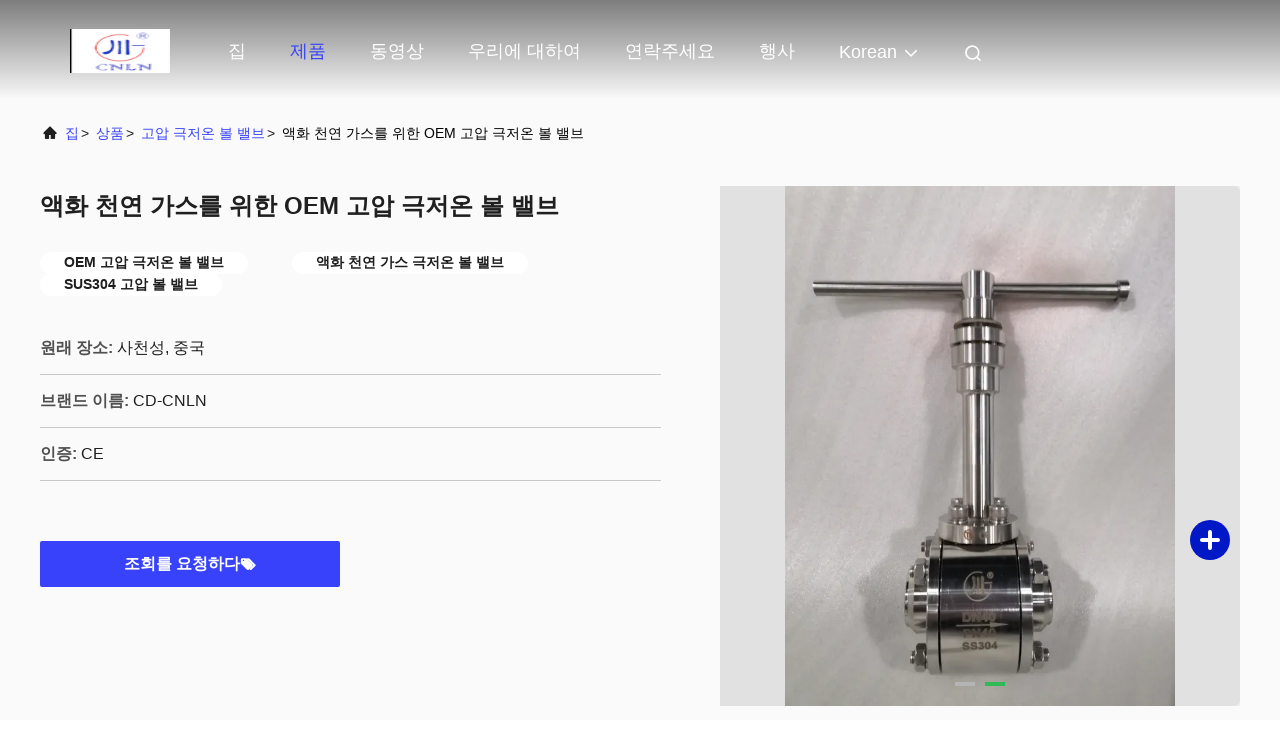

--- FILE ---
content_type: text/html
request_url: https://korean.cryogeniccontrolvalve.com/sale-27435760-oem-high-pressure-cryogenic-ball-valve-for-liquefied-natural-gas.html
body_size: 25567
content:

<!DOCTYPE html>
<html lang="ko">
<head>
	<meta charset="utf-8">
	<meta http-equiv="X-UA-Compatible" content="IE=edge">
	<meta name="viewport" content="width=device-width, initial-scale=1.0, maximum-scale=5.1">
    <title>액화 천연 가스를 위한 OEM 고압 극저온 볼 밸브</title>
    <meta name="keywords" content="OEM 고압 극저온 볼 밸브, 액화 천연 가스 극저온 볼 밸브, SUS304 고압 볼 밸브, 고압 극저온 볼 밸브" />
    <meta name="description" content="고품질 액화 천연 가스를 위한 OEM 고압 극저온 볼 밸브 중국에서, 중국의 주요 상품 시장 OEM 고압 극저온 볼 밸브 생성물,  액화 천연 가스 극저온 볼 밸브 공장, 고품질 생산 SUS304 고압 볼 밸브 상품." />
     <link rel='preload'
					  href=/photo/cryogeniccontrolvalve/sitetpl/style/commonV2.css?ver=1747305527 as='style'><link type='text/css' rel='stylesheet'
					  href=/photo/cryogeniccontrolvalve/sitetpl/style/commonV2.css?ver=1747305527 media='all'><meta property="og:title" content="액화 천연 가스를 위한 OEM 고압 극저온 볼 밸브" />
<meta property="og:description" content="고품질 액화 천연 가스를 위한 OEM 고압 극저온 볼 밸브 중국에서, 중국의 주요 상품 시장 OEM 고압 극저온 볼 밸브 생성물,  액화 천연 가스 극저온 볼 밸브 공장, 고품질 생산 SUS304 고압 볼 밸브 상품." />
<meta property="og:type" content="product" />
<meta property="og:availability" content="instock" />
<meta property="og:site_name" content="SiChuan Liangchuan Mechanical Equipment Co.,Ltd" />
<meta property="og:url" content="https://korean.cryogeniccontrolvalve.com/sale-27435760-oem-high-pressure-cryogenic-ball-valve-for-liquefied-natural-gas.html" />
<meta property="og:image" content="https://korean.cryogeniccontrolvalve.com/photo/ps98979246-oem_high_pressure_cryogenic_ball_valve_for_liquefied_natural_gas.jpg" />
<link rel="canonical" href="https://korean.cryogeniccontrolvalve.com/sale-27435760-oem-high-pressure-cryogenic-ball-valve-for-liquefied-natural-gas.html" />
<link rel="alternate" href="https://m.korean.cryogeniccontrolvalve.com/sale-27435760-oem-high-pressure-cryogenic-ball-valve-for-liquefied-natural-gas.html" media="only screen and (max-width: 640px)" />
<link rel="stylesheet" type="text/css" href="/js/guidefirstcommon.css" />
<link rel="stylesheet" type="text/css" href="/js/guidecommon_99708.css" />
<style type="text/css">
/*<![CDATA[*/
.consent__cookie {position: fixed;top: 0;left: 0;width: 100%;height: 0%;z-index: 100000;}.consent__cookie_bg {position: fixed;top: 0;left: 0;width: 100%;height: 100%;background: #000;opacity: .6;display: none }.consent__cookie_rel {position: fixed;bottom:0;left: 0;width: 100%;background: #fff;display: -webkit-box;display: -ms-flexbox;display: flex;flex-wrap: wrap;padding: 24px 80px;-webkit-box-sizing: border-box;box-sizing: border-box;-webkit-box-pack: justify;-ms-flex-pack: justify;justify-content: space-between;-webkit-transition: all ease-in-out .3s;transition: all ease-in-out .3s }.consent__close {position: absolute;top: 20px;right: 20px;cursor: pointer }.consent__close svg {fill: #777 }.consent__close:hover svg {fill: #000 }.consent__cookie_box {flex: 1;word-break: break-word;}.consent__warm {color: #777;font-size: 16px;margin-bottom: 12px;line-height: 19px }.consent__title {color: #333;font-size: 20px;font-weight: 600;margin-bottom: 12px;line-height: 23px }.consent__itxt {color: #333;font-size: 14px;margin-bottom: 12px;display: -webkit-box;display: -ms-flexbox;display: flex;-webkit-box-align: center;-ms-flex-align: center;align-items: center }.consent__itxt i {display: -webkit-inline-box;display: -ms-inline-flexbox;display: inline-flex;width: 28px;height: 28px;border-radius: 50%;background: #e0f9e9;margin-right: 8px;-webkit-box-align: center;-ms-flex-align: center;align-items: center;-webkit-box-pack: center;-ms-flex-pack: center;justify-content: center }.consent__itxt svg {fill: #3ca860 }.consent__txt {color: #a6a6a6;font-size: 14px;margin-bottom: 8px;line-height: 17px }.consent__btns {display: -webkit-box;display: -ms-flexbox;display: flex;-webkit-box-orient: vertical;-webkit-box-direction: normal;-ms-flex-direction: column;flex-direction: column;-webkit-box-pack: center;-ms-flex-pack: center;justify-content: center;flex-shrink: 0;}.consent__btn {width: 280px;height: 40px;line-height: 40px;text-align: center;background: #3ca860;color: #fff;border-radius: 4px;margin: 8px 0;-webkit-box-sizing: border-box;box-sizing: border-box;cursor: pointer;font-size:14px}.consent__btn:hover {background: #00823b }.consent__btn.empty {color: #3ca860;border: 1px solid #3ca860;background: #fff }.consent__btn.empty:hover {background: #3ca860;color: #fff }.open .consent__cookie_bg {display: block }.open .consent__cookie_rel {bottom: 0 }@media (max-width: 760px) {.consent__btns {width: 100%;align-items: center;}.consent__cookie_rel {padding: 20px 24px }}.consent__cookie.open {display: block;}.consent__cookie {display: none;}
/*]]>*/
</style>
<style type="text/css">
/*<![CDATA[*/
@media only screen and (max-width:640px){.contact_now_dialog .content-wrap .desc{background-image:url(/images/cta_images/bg_s.png) !important}}.contact_now_dialog .content-wrap .content-wrap_header .cta-close{background-image:url(/images/cta_images/sprite.png) !important}.contact_now_dialog .content-wrap .desc{background-image:url(/images/cta_images/bg_l.png) !important}.contact_now_dialog .content-wrap .cta-btn i{background-image:url(/images/cta_images/sprite.png) !important}.contact_now_dialog .content-wrap .head-tip img{content:url(/images/cta_images/cta_contact_now.png) !important}.cusim{background-image:url(/images/imicon/im.svg) !important}.cuswa{background-image:url(/images/imicon/wa.png) !important}.cusall{background-image:url(/images/imicon/allchat.svg) !important}
/*]]>*/
</style>
<script type="text/javascript" src="/js/guidefirstcommon.js"></script>
<script type="text/javascript">
/*<![CDATA[*/
window.isvideotpl = 0;window.detailurl = '';
var colorUrl = '';var isShowGuide = 2;var showGuideColor = 0;var im_appid = 10003;var im_msg="Good day, what product are you looking for?";

var cta_cid = 47700;var use_defaulProductInfo = 1;var cta_pid = 27435760;var test_company = 0;var webim_domain = '';var company_type = 0;var cta_equipment = 'pc'; var setcookie = 'setwebimCookie(63538,27435760,0)'; var whatsapplink = "https://wa.me/8615008455973?text=Hi%2C+I%27m+interested+in+%EC%95%A1%ED%99%94+%EC%B2%9C%EC%97%B0+%EA%B0%80%EC%8A%A4%EB%A5%BC+%EC%9C%84%ED%95%9C+OEM+%EA%B3%A0%EC%95%95+%EA%B7%B9%EC%A0%80%EC%98%A8+%EB%B3%BC+%EB%B0%B8%EB%B8%8C."; function insertMeta(){var str = '<meta name="mobile-web-app-capable" content="yes" /><meta name="viewport" content="width=device-width, initial-scale=1.0" />';document.head.insertAdjacentHTML('beforeend',str);} var element = document.querySelector('a.footer_webim_a[href="/webim/webim_tab.html"]');if (element) {element.parentNode.removeChild(element);}

var colorUrl = '';
var aisearch = 0;
var selfUrl = '';
window.playerReportUrl='/vod/view_count/report';
var query_string = ["Products","Detail"];
var g_tp = '';
var customtplcolor = 99708;
var str_chat = '채팅';
				var str_call_now = '지금 전화해';
var str_chat_now = '지금 채팅하세요';
var str_contact1 = '최상의 가격을 얻으세요';var str_chat_lang='korean';var str_contact2 = '가격 확인';var str_contact2 = '최상의 가격';var str_contact = '연락하다';
window.predomainsub = "";
/*]]>*/
</script>
</head>
<body>
<img src="/logo.gif" style="display:none" alt="logo"/>
<a style="display: none!important;" title="SiChuan Liangchuan Mechanical Equipment Co.,Ltd" class="float-inquiry" href="/contactnow.html" onclick='setinquiryCookie("{\"showproduct\":1,\"pid\":\"27435760\",\"name\":\"\\uc561\\ud654 \\ucc9c\\uc5f0 \\uac00\\uc2a4\\ub97c \\uc704\\ud55c OEM \\uace0\\uc555 \\uadf9\\uc800\\uc628 \\ubcfc \\ubc38\\ube0c\",\"source_url\":\"\\/sale-27435760-oem-high-pressure-cryogenic-ball-valve-for-liquefied-natural-gas.html\",\"picurl\":\"\\/photo\\/pd98979246-oem_high_pressure_cryogenic_ball_valve_for_liquefied_natural_gas.jpg\",\"propertyDetail\":[[\"\\uc0c1\\ud488 \\uc774\\ub984\",\"\\uc561\\ud654 \\ucc9c\\uc5f0 \\uac00\\uc2a4\\ub97c \\uc704\\ud55c \\uace0\\uc555 \\uadf9\\uc800\\uc628 \\ubcfc \\ubc38\\ube0c\\ub4e4\"],[\"\\ub9e4\\uccb4\\uc758 \\uc628\\ub3c4\",\"\\uc800\\uc628\"],[\"\\uad6c\\uc870\",\"\\ubcfc\"],[\"\\ud3ec\\ud2b8\\uc758 \\ud06c\\uae30\",\"DN150~DN1200\"]],\"company_name\":null,\"picurl_c\":\"\\/photo\\/pc98979246-oem_high_pressure_cryogenic_ball_valve_for_liquefied_natural_gas.jpg\",\"price\":\"$500.00 PER PC\",\"username\":\"Doris\",\"viewTime\":\"\\ub9c8\\uc9c0\\ub9c9 \\ub85c\\uadf8\\uc778 : 8 \\uc2dc\\uac04 05 minuts \\uc804\",\"subject\":\"\\uc81c\\ubc1c \\uc6b0\\ub9ac\\ub97c \\uc778\\uc6a9\\ud558\\uc5ec \\uc561\\ud654 \\ucc9c\\uc5f0 \\uac00\\uc2a4\\ub97c \\uc704\\ud55c OEM \\uace0\\uc555 \\uadf9\\uc800\\uc628 \\ubcfc \\ubc38\\ube0c\",\"countrycode\":\"\"}");'></a>
<script>
var originProductInfo = '';
var originProductInfo = {"showproduct":1,"pid":"27435760","name":"\uc561\ud654 \ucc9c\uc5f0 \uac00\uc2a4\ub97c \uc704\ud55c OEM \uace0\uc555 \uadf9\uc800\uc628 \ubcfc \ubc38\ube0c","source_url":"\/sale-27435760-oem-high-pressure-cryogenic-ball-valve-for-liquefied-natural-gas.html","picurl":"\/photo\/pd98979246-oem_high_pressure_cryogenic_ball_valve_for_liquefied_natural_gas.jpg","propertyDetail":[["\uc0c1\ud488 \uc774\ub984","\uc561\ud654 \ucc9c\uc5f0 \uac00\uc2a4\ub97c \uc704\ud55c \uace0\uc555 \uadf9\uc800\uc628 \ubcfc \ubc38\ube0c\ub4e4"],["\ub9e4\uccb4\uc758 \uc628\ub3c4","\uc800\uc628"],["\uad6c\uc870","\ubcfc"],["\ud3ec\ud2b8\uc758 \ud06c\uae30","DN150~DN1200"]],"company_name":null,"picurl_c":"\/photo\/pc98979246-oem_high_pressure_cryogenic_ball_valve_for_liquefied_natural_gas.jpg","price":"$500.00 PER PC","username":"Doris","viewTime":"\ub9c8\uc9c0\ub9c9 \ub85c\uadf8\uc778 : 6 \uc2dc\uac04 05 minuts \uc804","subject":"\uc81c\ubc1c\uc5d0 \ub300\ud55c \uc790\uc138\ud55c \ub0b4\uc6a9\uc744 \ubcf4\ub0b4\uc2ed\uc2dc\uc624 \uc561\ud654 \ucc9c\uc5f0 \uac00\uc2a4\ub97c \uc704\ud55c OEM \uace0\uc555 \uadf9\uc800\uc628 \ubcfc \ubc38\ube0c","countrycode":""};
var save_url = "/contactsave.html";
var update_url = "/updateinquiry.html";
var productInfo = {};
var defaulProductInfo = {};
var myDate = new Date();
var curDate = myDate.getFullYear()+'-'+(parseInt(myDate.getMonth())+1)+'-'+myDate.getDate();
var message = '';
var default_pop = 1;
var leaveMessageDialog = document.getElementsByClassName('leave-message-dialog')[0]; // 获取弹层
var _$$ = function (dom) {
    return document.querySelectorAll(dom);
};
resInfo = originProductInfo;
resInfo['name'] = resInfo['name'] || '';
defaulProductInfo.pid = resInfo['pid'];
defaulProductInfo.productName = resInfo['name'] ?? '';
defaulProductInfo.productInfo = resInfo['propertyDetail'];
defaulProductInfo.productImg = resInfo['picurl_c'];
defaulProductInfo.subject = resInfo['subject'] ?? '';
defaulProductInfo.productImgAlt = resInfo['name'] ?? '';
var inquirypopup_tmp = 1;
var message = '소중한,'+'\r\n'+"나는 관심이있다"+' '+trim(resInfo['name'])+", 유형, 크기, MOQ, 재료 등과 같은 자세한 내용을 보내 주시겠습니까?"+'\r\n'+"감사!"+'\r\n'+"답변 기다 리 겠 습 니 다.";
var message_1 = '소중한,'+'\r\n'+"나는 관심이있다"+' '+trim(resInfo['name'])+", 유형, 크기, MOQ, 재료 등과 같은 자세한 내용을 보내 주시겠습니까?"+'\r\n'+"감사!"+'\r\n'+"답변 기다 리 겠 습 니 다.";
var message_2 = '여보세요,'+'\r\n'+"내가 찾고 있어요"+' '+trim(resInfo['name'])+", 가격, 사양 및 사진을 보내주십시오."+'\r\n'+"귀하의 신속한 응답은 매우 감사하겠습니다."+'\r\n'+"자세한 내용은 저에게 연락 주시기 바랍니다."+'\r\n'+"감사합니다.";
var message_3 = '여보세요,'+'\r\n'+trim(resInfo['name'])+' '+"내 기대를 충족합니다."+'\r\n'+"저에게 제일 가격 및 다른 제품 정보를주십시오."+'\r\n'+"제 메일을 통해 저에게 연락 주시기 바랍니다."+'\r\n'+"감사합니다.";

var message_4 = '소중한,'+'\r\n'+"당신의 FOB 가격은 무엇입니까"+' '+trim(resInfo['name'])+'?'+'\r\n'+"가장 가까운 항구 이름은 무엇입니까?"+'\r\n'+"가능한 한 빨리 답장 해 주시면 추가 정보를 공유하는 것이 좋습니다."+'\r\n'+"문안 인사!";
var message_5 = '안녕,'+'\r\n'+"나는 당신의"+' '+trim(resInfo['name'])+'.'+'\r\n'+"제품 세부 정보를 보내주세요."+'\r\n'+"빠른 답장을 기다리겠습니다."+'\r\n'+"저에게 우편으로 연락 주시기 바랍니다."+'\r\n'+"문안 인사!";

var message_6 = '소중한,'+'\r\n'+"귀하의 정보를 제공해주십시오."+' '+trim(resInfo['name'])+", 유형, 크기, 재질 및 물론 최고의 가격과 같은."+'\r\n'+"빠른 답장을 기다리겠습니다."+'\r\n'+"당신을 감사하십시오!";
var message_7 = '소중한,'+'\r\n'+"당신은 공급할 수 있습니까"+' '+trim(resInfo['name'])+" 우리를 위해?"+'\r\n'+"먼저 가격표와 일부 제품 세부 정보를 원합니다."+'\r\n'+"최대한 빨리 답변을 받고 협력을 기대합니다."+'\r\n'+"대단히 감사합니다.";
var message_8 = '안녕하세요,'+'\r\n'+"내가 찾고 있어요"+' '+trim(resInfo['name'])+", 좀 더 자세한 제품 정보를 알려주세요."+'\r\n'+"답장을 기다리겠습니다."+'\r\n'+"당신을 감사하십시오!";
var message_9 = '여보세요,'+'\r\n'+"너의"+' '+trim(resInfo['name'])+" 내 요구 사항을 아주 잘 충족합니다."+'\r\n'+"가격, 사양 및 유사한 모델을 보내주십시오."+'\r\n'+"저와 자유롭게 채팅하십시오."+'\r\n'+"감사!";
var message_10 = '소중한,'+'\r\n'+"자세한 내용과 인용문에 대해 더 알고 싶습니다."+' '+trim(resInfo['name'])+'.'+'\r\n'+"주저하지 말고 연락주세요."+'\r\n'+"문안 인사!";

var r = getRandom(1,10);

defaulProductInfo.message = eval("message_"+r);
    defaulProductInfo.message = eval("message_"+r);
        var mytAjax = {

    post: function(url, data, fn) {
        var xhr = new XMLHttpRequest();
        xhr.open("POST", url, true);
        xhr.setRequestHeader("Content-Type", "application/x-www-form-urlencoded;charset=UTF-8");
        xhr.setRequestHeader("X-Requested-With", "XMLHttpRequest");
        xhr.setRequestHeader('Content-Type','text/plain;charset=UTF-8');
        xhr.onreadystatechange = function() {
            if(xhr.readyState == 4 && (xhr.status == 200 || xhr.status == 304)) {
                fn.call(this, xhr.responseText);
            }
        };
        xhr.send(data);
    },

    postform: function(url, data, fn) {
        var xhr = new XMLHttpRequest();
        xhr.open("POST", url, true);
        xhr.setRequestHeader("X-Requested-With", "XMLHttpRequest");
        xhr.onreadystatechange = function() {
            if(xhr.readyState == 4 && (xhr.status == 200 || xhr.status == 304)) {
                fn.call(this, xhr.responseText);
            }
        };
        xhr.send(data);
    }
};
/*window.onload = function(){
    leaveMessageDialog = document.getElementsByClassName('leave-message-dialog')[0];
    if (window.localStorage.recordDialogStatus=='undefined' || (window.localStorage.recordDialogStatus!='undefined' && window.localStorage.recordDialogStatus != curDate)) {
        setTimeout(function(){
            if(parseInt(inquirypopup_tmp%10) == 1){
                creatDialog(defaulProductInfo, 1);
            }
        }, 6000);
    }
};*/
function trim(str)
{
    str = str.replace(/(^\s*)/g,"");
    return str.replace(/(\s*$)/g,"");
};
function getRandom(m,n){
    var num = Math.floor(Math.random()*(m - n) + n);
    return num;
};
function strBtn(param) {

    var starattextarea = document.getElementById("textareamessage").value.length;
    var email = document.getElementById("startEmail").value;

    var default_tip = document.querySelectorAll(".watermark_container").length;
    if (20 < starattextarea && starattextarea < 3000) {
        if(default_tip>0){
            document.getElementById("textareamessage1").parentNode.parentNode.nextElementSibling.style.display = "none";
        }else{
            document.getElementById("textareamessage1").parentNode.nextElementSibling.style.display = "none";
        }

    } else {
        if(default_tip>0){
            document.getElementById("textareamessage1").parentNode.parentNode.nextElementSibling.style.display = "block";
        }else{
            document.getElementById("textareamessage1").parentNode.nextElementSibling.style.display = "block";
        }

        return;
    }

    // var re = /^([a-zA-Z0-9_-])+@([a-zA-Z0-9_-])+\.([a-zA-Z0-9_-])+/i;/*邮箱不区分大小写*/
    var re = /^[a-zA-Z0-9][\w-]*(\.?[\w-]+)*@[a-zA-Z0-9-]+(\.[a-zA-Z0-9]+)+$/i;
    if (!re.test(email)) {
        document.getElementById("startEmail").nextElementSibling.style.display = "block";
        return;
    } else {
        document.getElementById("startEmail").nextElementSibling.style.display = "none";
    }

    var subject = document.getElementById("pop_subject").value;
    var pid = document.getElementById("pop_pid").value;
    var message = document.getElementById("textareamessage").value;
    var sender_email = document.getElementById("startEmail").value;
    var tel = '';
    if (document.getElementById("tel0") != undefined && document.getElementById("tel0") != '')
        tel = document.getElementById("tel0").value;
    var form_serialize = '&tel='+tel;

    form_serialize = form_serialize.replace(/\+/g, "%2B");
    mytAjax.post(save_url,"pid="+pid+"&subject="+subject+"&email="+sender_email+"&message="+(message)+form_serialize,function(res){
        var mes = JSON.parse(res);
        if(mes.status == 200){
            var iid = mes.iid;
            document.getElementById("pop_iid").value = iid;
            document.getElementById("pop_uuid").value = mes.uuid;

            if(typeof gtag_report_conversion === "function"){
                gtag_report_conversion();//执行统计js代码
            }
            if(typeof fbq === "function"){
                fbq('track','Purchase');//执行统计js代码
            }
        }
    });
    for (var index = 0; index < document.querySelectorAll(".dialog-content-pql").length; index++) {
        document.querySelectorAll(".dialog-content-pql")[index].style.display = "none";
    };
    $('#idphonepql').val(tel);
    document.getElementById("dialog-content-pql-id").style.display = "block";
    ;
};
function twoBtnOk(param) {

    var selectgender = document.getElementById("Mr").innerHTML;
    var iid = document.getElementById("pop_iid").value;
    var sendername = document.getElementById("idnamepql").value;
    var senderphone = document.getElementById("idphonepql").value;
    var sendercname = document.getElementById("idcompanypql").value;
    var uuid = document.getElementById("pop_uuid").value;
    var gender = 2;
    if(selectgender == 'Mr.') gender = 0;
    if(selectgender == 'Mrs.') gender = 1;
    var pid = document.getElementById("pop_pid").value;
    var form_serialize = '';

        form_serialize = form_serialize.replace(/\+/g, "%2B");

    mytAjax.post(update_url,"iid="+iid+"&gender="+gender+"&uuid="+uuid+"&name="+(sendername)+"&tel="+(senderphone)+"&company="+(sendercname)+form_serialize,function(res){});

    for (var index = 0; index < document.querySelectorAll(".dialog-content-pql").length; index++) {
        document.querySelectorAll(".dialog-content-pql")[index].style.display = "none";
    };
    document.getElementById("dialog-content-pql-ok").style.display = "block";

};
function toCheckMust(name) {
    $('#'+name+'error').hide();
}
function handClidk(param) {
    var starattextarea = document.getElementById("textareamessage1").value.length;
    var email = document.getElementById("startEmail1").value;
    var default_tip = document.querySelectorAll(".watermark_container").length;
    if (20 < starattextarea && starattextarea < 3000) {
        if(default_tip>0){
            document.getElementById("textareamessage1").parentNode.parentNode.nextElementSibling.style.display = "none";
        }else{
            document.getElementById("textareamessage1").parentNode.nextElementSibling.style.display = "none";
        }

    } else {
        if(default_tip>0){
            document.getElementById("textareamessage1").parentNode.parentNode.nextElementSibling.style.display = "block";
        }else{
            document.getElementById("textareamessage1").parentNode.nextElementSibling.style.display = "block";
        }

        return;
    }

    // var re = /^([a-zA-Z0-9_-])+@([a-zA-Z0-9_-])+\.([a-zA-Z0-9_-])+/i;
    var re = /^[a-zA-Z0-9][\w-]*(\.?[\w-]+)*@[a-zA-Z0-9-]+(\.[a-zA-Z0-9]+)+$/i;
    if (!re.test(email)) {
        document.getElementById("startEmail1").nextElementSibling.style.display = "block";
        return;
    } else {
        document.getElementById("startEmail1").nextElementSibling.style.display = "none";
    }

    var subject = document.getElementById("pop_subject").value;
    var pid = document.getElementById("pop_pid").value;
    var message = document.getElementById("textareamessage1").value;
    var sender_email = document.getElementById("startEmail1").value;
    var form_serialize = tel = '';
    if (document.getElementById("tel1") != undefined && document.getElementById("tel1") != '')
        tel = document.getElementById("tel1").value;
        mytAjax.post(save_url,"email="+sender_email+"&tel="+tel+"&pid="+pid+"&message="+message+"&subject="+subject+form_serialize,function(res){

        var mes = JSON.parse(res);
        if(mes.status == 200){
            var iid = mes.iid;
            document.getElementById("pop_iid").value = iid;
            document.getElementById("pop_uuid").value = mes.uuid;
            if(typeof gtag_report_conversion === "function"){
                gtag_report_conversion();//执行统计js代码
            }
        }

    });
    for (var index = 0; index < document.querySelectorAll(".dialog-content-pql").length; index++) {
        document.querySelectorAll(".dialog-content-pql")[index].style.display = "none";
    };
    $('#idphonepql').val(tel);
    document.getElementById("dialog-content-pql-id").style.display = "block";

};
window.addEventListener('load', function () {
    $('.checkbox-wrap label').each(function(){
        if($(this).find('input').prop('checked')){
            $(this).addClass('on')
        }else {
            $(this).removeClass('on')
        }
    })
    $(document).on('click', '.checkbox-wrap label' , function(ev){
        if (ev.target.tagName.toUpperCase() != 'INPUT') {
            $(this).toggleClass('on')
        }
    })
})

function hand_video(pdata) {
    data = JSON.parse(pdata);
    productInfo.productName = data.productName;
    productInfo.productInfo = data.productInfo;
    productInfo.productImg = data.productImg;
    productInfo.subject = data.subject;

    var message = '소중한,'+'\r\n'+"나는 관심이있다"+' '+trim(data.productName)+", 유형, 크기, 수량, 재료 등과 같은 자세한 내용을 보내 주시겠습니까?"+'\r\n'+"감사!"+'\r\n'+"답변 기다 리 겠 습 니 다.";

    var message = '소중한,'+'\r\n'+"나는 관심이있다"+' '+trim(data.productName)+", 유형, 크기, MOQ, 재료 등과 같은 자세한 내용을 보내 주시겠습니까?"+'\r\n'+"감사!"+'\r\n'+"답변 기다 리 겠 습 니 다.";
    var message_1 = '소중한,'+'\r\n'+"나는 관심이있다"+' '+trim(data.productName)+", 유형, 크기, MOQ, 재료 등과 같은 자세한 내용을 보내 주시겠습니까?"+'\r\n'+"감사!"+'\r\n'+"답변 기다 리 겠 습 니 다.";
    var message_2 = '여보세요,'+'\r\n'+"내가 찾고 있어요"+' '+trim(data.productName)+", 가격, 사양 및 사진을 보내주십시오."+'\r\n'+"귀하의 신속한 응답은 매우 감사하겠습니다."+'\r\n'+"자세한 내용은 저에게 연락 주시기 바랍니다."+'\r\n'+"감사합니다.";
    var message_3 = '여보세요,'+'\r\n'+trim(data.productName)+' '+"내 기대를 충족합니다."+'\r\n'+"저에게 제일 가격 및 다른 제품 정보를주십시오."+'\r\n'+"제 메일을 통해 저에게 연락 주시기 바랍니다."+'\r\n'+"감사합니다.";

    var message_4 = '소중한,'+'\r\n'+"당신의 FOB 가격은 무엇입니까"+' '+trim(data.productName)+'?'+'\r\n'+"가장 가까운 항구 이름은 무엇입니까?"+'\r\n'+"가능한 한 빨리 답장 해 주시면 추가 정보를 공유하는 것이 좋습니다."+'\r\n'+"문안 인사!";
    var message_5 = '안녕,'+'\r\n'+"나는 당신의"+' '+trim(data.productName)+'.'+'\r\n'+"제품 세부 정보를 보내주세요."+'\r\n'+"빠른 답장을 기다리겠습니다."+'\r\n'+"저에게 우편으로 연락 주시기 바랍니다."+'\r\n'+"문안 인사!";

    var message_6 = '소중한,'+'\r\n'+"귀하의 정보를 제공해주십시오."+' '+trim(data.productName)+", 유형, 크기, 재질 및 물론 최고의 가격과 같은."+'\r\n'+"빠른 답장을 기다리겠습니다."+'\r\n'+"당신을 감사하십시오!";
    var message_7 = '소중한,'+'\r\n'+"당신은 공급할 수 있습니까"+' '+trim(data.productName)+" 우리를 위해?"+'\r\n'+"먼저 가격표와 일부 제품 세부 정보를 원합니다."+'\r\n'+"최대한 빨리 답변을 받고 협력을 기대합니다."+'\r\n'+"대단히 감사합니다.";
    var message_8 = '안녕하세요,'+'\r\n'+"내가 찾고 있어요"+' '+trim(data.productName)+", 좀 더 자세한 제품 정보를 알려주세요."+'\r\n'+"답장을 기다리겠습니다."+'\r\n'+"당신을 감사하십시오!";
    var message_9 = '여보세요,'+'\r\n'+"너의"+' '+trim(data.productName)+" 내 요구 사항을 아주 잘 충족합니다."+'\r\n'+"가격, 사양 및 유사한 모델을 보내주십시오."+'\r\n'+"저와 자유롭게 채팅하십시오."+'\r\n'+"감사!";
    var message_10 = '소중한,'+'\r\n'+"자세한 내용과 인용문에 대해 더 알고 싶습니다."+' '+trim(data.productName)+'.'+'\r\n'+"주저하지 말고 연락주세요."+'\r\n'+"문안 인사!";

    var r = getRandom(1,10);

    productInfo.message = eval("message_"+r);
            if(parseInt(inquirypopup_tmp/10) == 1){
        productInfo.message = "";
    }
    productInfo.pid = data.pid;
    creatDialog(productInfo, 2);
};

function handDialog(pdata) {
    data = JSON.parse(pdata);
    productInfo.productName = data.productName;
    productInfo.productInfo = data.productInfo;
    productInfo.productImg = data.productImg;
    productInfo.subject = data.subject;

    var message = '소중한,'+'\r\n'+"나는 관심이있다"+' '+trim(data.productName)+", 유형, 크기, 수량, 재료 등과 같은 자세한 내용을 보내 주시겠습니까?"+'\r\n'+"감사!"+'\r\n'+"답변 기다 리 겠 습 니 다.";

    var message = '소중한,'+'\r\n'+"나는 관심이있다"+' '+trim(data.productName)+", 유형, 크기, MOQ, 재료 등과 같은 자세한 내용을 보내 주시겠습니까?"+'\r\n'+"감사!"+'\r\n'+"답변 기다 리 겠 습 니 다.";
    var message_1 = '소중한,'+'\r\n'+"나는 관심이있다"+' '+trim(data.productName)+", 유형, 크기, MOQ, 재료 등과 같은 자세한 내용을 보내 주시겠습니까?"+'\r\n'+"감사!"+'\r\n'+"답변 기다 리 겠 습 니 다.";
    var message_2 = '여보세요,'+'\r\n'+"내가 찾고 있어요"+' '+trim(data.productName)+", 가격, 사양 및 사진을 보내주십시오."+'\r\n'+"귀하의 신속한 응답은 매우 감사하겠습니다."+'\r\n'+"자세한 내용은 저에게 연락 주시기 바랍니다."+'\r\n'+"감사합니다.";
    var message_3 = '여보세요,'+'\r\n'+trim(data.productName)+' '+"내 기대를 충족합니다."+'\r\n'+"저에게 제일 가격 및 다른 제품 정보를주십시오."+'\r\n'+"제 메일을 통해 저에게 연락 주시기 바랍니다."+'\r\n'+"감사합니다.";

    var message_4 = '소중한,'+'\r\n'+"당신의 FOB 가격은 무엇입니까"+' '+trim(data.productName)+'?'+'\r\n'+"가장 가까운 항구 이름은 무엇입니까?"+'\r\n'+"가능한 한 빨리 답장 해 주시면 추가 정보를 공유하는 것이 좋습니다."+'\r\n'+"문안 인사!";
    var message_5 = '안녕,'+'\r\n'+"나는 당신의"+' '+trim(data.productName)+'.'+'\r\n'+"제품 세부 정보를 보내주세요."+'\r\n'+"빠른 답장을 기다리겠습니다."+'\r\n'+"저에게 우편으로 연락 주시기 바랍니다."+'\r\n'+"문안 인사!";

    var message_6 = '소중한,'+'\r\n'+"귀하의 정보를 제공해주십시오."+' '+trim(data.productName)+", 유형, 크기, 재질 및 물론 최고의 가격과 같은."+'\r\n'+"빠른 답장을 기다리겠습니다."+'\r\n'+"당신을 감사하십시오!";
    var message_7 = '소중한,'+'\r\n'+"당신은 공급할 수 있습니까"+' '+trim(data.productName)+" 우리를 위해?"+'\r\n'+"먼저 가격표와 일부 제품 세부 정보를 원합니다."+'\r\n'+"최대한 빨리 답변을 받고 협력을 기대합니다."+'\r\n'+"대단히 감사합니다.";
    var message_8 = '안녕하세요,'+'\r\n'+"내가 찾고 있어요"+' '+trim(data.productName)+", 좀 더 자세한 제품 정보를 알려주세요."+'\r\n'+"답장을 기다리겠습니다."+'\r\n'+"당신을 감사하십시오!";
    var message_9 = '여보세요,'+'\r\n'+"너의"+' '+trim(data.productName)+" 내 요구 사항을 아주 잘 충족합니다."+'\r\n'+"가격, 사양 및 유사한 모델을 보내주십시오."+'\r\n'+"저와 자유롭게 채팅하십시오."+'\r\n'+"감사!";
    var message_10 = '소중한,'+'\r\n'+"자세한 내용과 인용문에 대해 더 알고 싶습니다."+' '+trim(data.productName)+'.'+'\r\n'+"주저하지 말고 연락주세요."+'\r\n'+"문안 인사!";

    var r = getRandom(1,10);
    productInfo.message = eval("message_"+r);
            if(parseInt(inquirypopup_tmp/10) == 1){
        productInfo.message = "";
    }
    productInfo.pid = data.pid;
    creatDialog(productInfo, 2);
};

function closepql(param) {

    leaveMessageDialog.style.display = 'none';
};

function closepql2(param) {

    for (var index = 0; index < document.querySelectorAll(".dialog-content-pql").length; index++) {
        document.querySelectorAll(".dialog-content-pql")[index].style.display = "none";
    };
    document.getElementById("dialog-content-pql-ok").style.display = "block";
};

function decodeHtmlEntities(str) {
    var tempElement = document.createElement('div');
    tempElement.innerHTML = str;
    return tempElement.textContent || tempElement.innerText || '';
}

function initProduct(productInfo,type){

    productInfo.productName = decodeHtmlEntities(productInfo.productName);
    productInfo.message = decodeHtmlEntities(productInfo.message);

    leaveMessageDialog = document.getElementsByClassName('leave-message-dialog')[0];
    leaveMessageDialog.style.display = "block";
    if(type == 3){
        var popinquiryemail = document.getElementById("popinquiryemail").value;
        _$$("#startEmail1")[0].value = popinquiryemail;
    }else{
        _$$("#startEmail1")[0].value = "";
    }
    _$$("#startEmail")[0].value = "";
    _$$("#idnamepql")[0].value = "";
    _$$("#idphonepql")[0].value = "";
    _$$("#idcompanypql")[0].value = "";

    _$$("#pop_pid")[0].value = productInfo.pid;
    _$$("#pop_subject")[0].value = productInfo.subject;
    
    if(parseInt(inquirypopup_tmp/10) == 1){
        productInfo.message = "";
    }

    _$$("#textareamessage1")[0].value = productInfo.message;
    _$$("#textareamessage")[0].value = productInfo.message;

    _$$("#dialog-content-pql-id .titlep")[0].innerHTML = productInfo.productName;
    _$$("#dialog-content-pql-id img")[0].setAttribute("src", productInfo.productImg);
    _$$("#dialog-content-pql-id img")[0].setAttribute("alt", productInfo.productImgAlt);

    _$$("#dialog-content-pql-id-hand img")[0].setAttribute("src", productInfo.productImg);
    _$$("#dialog-content-pql-id-hand img")[0].setAttribute("alt", productInfo.productImgAlt);
    _$$("#dialog-content-pql-id-hand .titlep")[0].innerHTML = productInfo.productName;

    if (productInfo.productInfo.length > 0) {
        var ul2, ul;
        ul = document.createElement("ul");
        for (var index = 0; index < productInfo.productInfo.length; index++) {
            var el = productInfo.productInfo[index];
            var li = document.createElement("li");
            var span1 = document.createElement("span");
            span1.innerHTML = el[0] + ":";
            var span2 = document.createElement("span");
            span2.innerHTML = el[1];
            li.appendChild(span1);
            li.appendChild(span2);
            ul.appendChild(li);

        }
        ul2 = ul.cloneNode(true);
        if (type === 1) {
            _$$("#dialog-content-pql-id .left")[0].replaceChild(ul, _$$("#dialog-content-pql-id .left ul")[0]);
        } else {
            _$$("#dialog-content-pql-id-hand .left")[0].replaceChild(ul2, _$$("#dialog-content-pql-id-hand .left ul")[0]);
            _$$("#dialog-content-pql-id .left")[0].replaceChild(ul, _$$("#dialog-content-pql-id .left ul")[0]);
        }
    };
    for (var index = 0; index < _$$("#dialog-content-pql-id .right ul li").length; index++) {
        _$$("#dialog-content-pql-id .right ul li")[index].addEventListener("click", function (params) {
            _$$("#dialog-content-pql-id .right #Mr")[0].innerHTML = this.innerHTML
        }, false)

    };

};
function closeInquiryCreateDialog() {
    document.getElementById("xuanpan_dialog_box_pql").style.display = "none";
};
function showInquiryCreateDialog() {
    document.getElementById("xuanpan_dialog_box_pql").style.display = "block";
};
function submitPopInquiry(){
    var message = document.getElementById("inquiry_message").value;
    var email = document.getElementById("inquiry_email").value;
    var subject = defaulProductInfo.subject;
    var pid = defaulProductInfo.pid;
    if (email === undefined) {
        showInquiryCreateDialog();
        document.getElementById("inquiry_email").style.border = "1px solid red";
        return false;
    };
    if (message === undefined) {
        showInquiryCreateDialog();
        document.getElementById("inquiry_message").style.border = "1px solid red";
        return false;
    };
    if (email.search(/^\w+((-\w+)|(\.\w+))*\@[A-Za-z0-9]+((\.|-)[A-Za-z0-9]+)*\.[A-Za-z0-9]+$/) == -1) {
        document.getElementById("inquiry_email").style.border= "1px solid red";
        showInquiryCreateDialog();
        return false;
    } else {
        document.getElementById("inquiry_email").style.border= "";
    };
    if (message.length < 20 || message.length >3000) {
        showInquiryCreateDialog();
        document.getElementById("inquiry_message").style.border = "1px solid red";
        return false;
    } else {
        document.getElementById("inquiry_message").style.border = "";
    };
    var tel = '';
    if (document.getElementById("tel") != undefined && document.getElementById("tel") != '')
        tel = document.getElementById("tel").value;

    mytAjax.post(save_url,"pid="+pid+"&subject="+subject+"&email="+email+"&message="+(message)+'&tel='+tel,function(res){
        var mes = JSON.parse(res);
        if(mes.status == 200){
            var iid = mes.iid;
            document.getElementById("pop_iid").value = iid;
            document.getElementById("pop_uuid").value = mes.uuid;

        }
    });
    initProduct(defaulProductInfo);
    for (var index = 0; index < document.querySelectorAll(".dialog-content-pql").length; index++) {
        document.querySelectorAll(".dialog-content-pql")[index].style.display = "none";
    };
    $('#idphonepql').val(tel);
    document.getElementById("dialog-content-pql-id").style.display = "block";

};

//带附件上传
function submitPopInquiryfile(email_id,message_id,check_sort,name_id,phone_id,company_id,attachments){

    if(typeof(check_sort) == 'undefined'){
        check_sort = 0;
    }
    var message = document.getElementById(message_id).value;
    var email = document.getElementById(email_id).value;
    var attachments = document.getElementById(attachments).value;
    if(typeof(name_id) !== 'undefined' && name_id != ""){
        var name  = document.getElementById(name_id).value;
    }
    if(typeof(phone_id) !== 'undefined' && phone_id != ""){
        var phone = document.getElementById(phone_id).value;
    }
    if(typeof(company_id) !== 'undefined' && company_id != ""){
        var company = document.getElementById(company_id).value;
    }
    var subject = defaulProductInfo.subject;
    var pid = defaulProductInfo.pid;

    if(check_sort == 0){
        if (email === undefined) {
            showInquiryCreateDialog();
            document.getElementById(email_id).style.border = "1px solid red";
            return false;
        };
        if (message === undefined) {
            showInquiryCreateDialog();
            document.getElementById(message_id).style.border = "1px solid red";
            return false;
        };

        if (email.search(/^\w+((-\w+)|(\.\w+))*\@[A-Za-z0-9]+((\.|-)[A-Za-z0-9]+)*\.[A-Za-z0-9]+$/) == -1) {
            document.getElementById(email_id).style.border= "1px solid red";
            showInquiryCreateDialog();
            return false;
        } else {
            document.getElementById(email_id).style.border= "";
        };
        if (message.length < 20 || message.length >3000) {
            showInquiryCreateDialog();
            document.getElementById(message_id).style.border = "1px solid red";
            return false;
        } else {
            document.getElementById(message_id).style.border = "";
        };
    }else{

        if (message === undefined) {
            showInquiryCreateDialog();
            document.getElementById(message_id).style.border = "1px solid red";
            return false;
        };

        if (email === undefined) {
            showInquiryCreateDialog();
            document.getElementById(email_id).style.border = "1px solid red";
            return false;
        };

        if (message.length < 20 || message.length >3000) {
            showInquiryCreateDialog();
            document.getElementById(message_id).style.border = "1px solid red";
            return false;
        } else {
            document.getElementById(message_id).style.border = "";
        };

        if (email.search(/^\w+((-\w+)|(\.\w+))*\@[A-Za-z0-9]+((\.|-)[A-Za-z0-9]+)*\.[A-Za-z0-9]+$/) == -1) {
            document.getElementById(email_id).style.border= "1px solid red";
            showInquiryCreateDialog();
            return false;
        } else {
            document.getElementById(email_id).style.border= "";
        };

    };

    mytAjax.post(save_url,"pid="+pid+"&subject="+subject+"&email="+email+"&message="+message+"&company="+company+"&attachments="+attachments,function(res){
        var mes = JSON.parse(res);
        if(mes.status == 200){
            var iid = mes.iid;
            document.getElementById("pop_iid").value = iid;
            document.getElementById("pop_uuid").value = mes.uuid;

            if(typeof gtag_report_conversion === "function"){
                gtag_report_conversion();//执行统计js代码
            }
            if(typeof fbq === "function"){
                fbq('track','Purchase');//执行统计js代码
            }
        }
    });
    initProduct(defaulProductInfo);

    if(name !== undefined && name != ""){
        _$$("#idnamepql")[0].value = name;
    }

    if(phone !== undefined && phone != ""){
        _$$("#idphonepql")[0].value = phone;
    }

    if(company !== undefined && company != ""){
        _$$("#idcompanypql")[0].value = company;
    }

    for (var index = 0; index < document.querySelectorAll(".dialog-content-pql").length; index++) {
        document.querySelectorAll(".dialog-content-pql")[index].style.display = "none";
    };
    document.getElementById("dialog-content-pql-id").style.display = "block";

};
function submitPopInquiryByParam(email_id,message_id,check_sort,name_id,phone_id,company_id){

    if(typeof(check_sort) == 'undefined'){
        check_sort = 0;
    }

    var senderphone = '';
    var message = document.getElementById(message_id).value;
    var email = document.getElementById(email_id).value;
    if(typeof(name_id) !== 'undefined' && name_id != ""){
        var name  = document.getElementById(name_id).value;
    }
    if(typeof(phone_id) !== 'undefined' && phone_id != ""){
        var phone = document.getElementById(phone_id).value;
        senderphone = phone;
    }
    if(typeof(company_id) !== 'undefined' && company_id != ""){
        var company = document.getElementById(company_id).value;
    }
    var subject = defaulProductInfo.subject;
    var pid = defaulProductInfo.pid;

    if(check_sort == 0){
        if (email === undefined) {
            showInquiryCreateDialog();
            document.getElementById(email_id).style.border = "1px solid red";
            return false;
        };
        if (message === undefined) {
            showInquiryCreateDialog();
            document.getElementById(message_id).style.border = "1px solid red";
            return false;
        };

        if (email.search(/^\w+((-\w+)|(\.\w+))*\@[A-Za-z0-9]+((\.|-)[A-Za-z0-9]+)*\.[A-Za-z0-9]+$/) == -1) {
            document.getElementById(email_id).style.border= "1px solid red";
            showInquiryCreateDialog();
            return false;
        } else {
            document.getElementById(email_id).style.border= "";
        };
        if (message.length < 20 || message.length >3000) {
            showInquiryCreateDialog();
            document.getElementById(message_id).style.border = "1px solid red";
            return false;
        } else {
            document.getElementById(message_id).style.border = "";
        };
    }else{

        if (message === undefined) {
            showInquiryCreateDialog();
            document.getElementById(message_id).style.border = "1px solid red";
            return false;
        };

        if (email === undefined) {
            showInquiryCreateDialog();
            document.getElementById(email_id).style.border = "1px solid red";
            return false;
        };

        if (message.length < 20 || message.length >3000) {
            showInquiryCreateDialog();
            document.getElementById(message_id).style.border = "1px solid red";
            return false;
        } else {
            document.getElementById(message_id).style.border = "";
        };

        if (email.search(/^\w+((-\w+)|(\.\w+))*\@[A-Za-z0-9]+((\.|-)[A-Za-z0-9]+)*\.[A-Za-z0-9]+$/) == -1) {
            document.getElementById(email_id).style.border= "1px solid red";
            showInquiryCreateDialog();
            return false;
        } else {
            document.getElementById(email_id).style.border= "";
        };

    };

    var productsku = "";
    if($("#product_sku").length > 0){
        productsku = $("#product_sku").html();
    }

    mytAjax.post(save_url,"tel="+senderphone+"&pid="+pid+"&subject="+subject+"&email="+email+"&message="+message+"&messagesku="+encodeURI(productsku),function(res){
        var mes = JSON.parse(res);
        if(mes.status == 200){
            var iid = mes.iid;
            document.getElementById("pop_iid").value = iid;
            document.getElementById("pop_uuid").value = mes.uuid;

            if(typeof gtag_report_conversion === "function"){
                gtag_report_conversion();//执行统计js代码
            }
            if(typeof fbq === "function"){
                fbq('track','Purchase');//执行统计js代码
            }
        }
    });
    initProduct(defaulProductInfo);

    if(name !== undefined && name != ""){
        _$$("#idnamepql")[0].value = name;
    }

    if(phone !== undefined && phone != ""){
        _$$("#idphonepql")[0].value = phone;
    }

    if(company !== undefined && company != ""){
        _$$("#idcompanypql")[0].value = company;
    }

    for (var index = 0; index < document.querySelectorAll(".dialog-content-pql").length; index++) {
        document.querySelectorAll(".dialog-content-pql")[index].style.display = "none";

    };
    document.getElementById("dialog-content-pql-id").style.display = "block";

};

function creat_videoDialog(productInfo, type) {

    if(type == 1){
        if(default_pop != 1){
            return false;
        }
        window.localStorage.recordDialogStatus = curDate;
    }else{
        default_pop = 0;
    }
    initProduct(productInfo, type);
    if (type === 1) {
        // 自动弹出
        for (var index = 0; index < document.querySelectorAll(".dialog-content-pql").length; index++) {

            document.querySelectorAll(".dialog-content-pql")[index].style.display = "none";
        };
        document.getElementById("dialog-content-pql").style.display = "block";
    } else {
        // 手动弹出
        for (var index = 0; index < document.querySelectorAll(".dialog-content-pql").length; index++) {
            document.querySelectorAll(".dialog-content-pql")[index].style.display = "none";
        };
        document.getElementById("dialog-content-pql-id-hand").style.display = "block";
    }
}

function creatDialog(productInfo, type) {

    if(type == 1){
        if(default_pop != 1){
            return false;
        }
        window.localStorage.recordDialogStatus = curDate;
    }else{
        default_pop = 0;
    }
    initProduct(productInfo, type);
    if (type === 1) {
        // 自动弹出
        for (var index = 0; index < document.querySelectorAll(".dialog-content-pql").length; index++) {

            document.querySelectorAll(".dialog-content-pql")[index].style.display = "none";
        };
        document.getElementById("dialog-content-pql").style.display = "block";
    } else {
        // 手动弹出
        for (var index = 0; index < document.querySelectorAll(".dialog-content-pql").length; index++) {
            document.querySelectorAll(".dialog-content-pql")[index].style.display = "none";
        };
        document.getElementById("dialog-content-pql-id-hand").style.display = "block";
    }
}

//带邮箱信息打开询盘框 emailtype=1表示带入邮箱
function openDialog(emailtype){
    var type = 2;//不带入邮箱，手动弹出
    if(emailtype == 1){
        var popinquiryemail = document.getElementById("popinquiryemail").value;
        // var re = /^([a-zA-Z0-9_-])+@([a-zA-Z0-9_-])+\.([a-zA-Z0-9_-])+/i;
        var re = /^[a-zA-Z0-9][\w-]*(\.?[\w-]+)*@[a-zA-Z0-9-]+(\.[a-zA-Z0-9]+)+$/i;
        if (!re.test(popinquiryemail)) {
            //前端提示样式;
            showInquiryCreateDialog();
            document.getElementById("popinquiryemail").style.border = "1px solid red";
            return false;
        } else {
            //前端提示样式;
        }
        var type = 3;
    }
    creatDialog(defaulProductInfo,type);
}

//上传附件
function inquiryUploadFile(){
    var fileObj = document.querySelector("#fileId").files[0];
    //构建表单数据
    var formData = new FormData();
    var filesize = fileObj.size;
    if(filesize > 10485760 || filesize == 0) {
        document.getElementById("filetips").style.display = "block";
        return false;
    }else {
        document.getElementById("filetips").style.display = "none";
    }
    formData.append('popinquiryfile', fileObj);
    document.getElementById("quotefileform").reset();
    var save_url = "/inquiryuploadfile.html";
    mytAjax.postform(save_url,formData,function(res){
        var mes = JSON.parse(res);
        if(mes.status == 200){
            document.getElementById("uploader-file-info").innerHTML = document.getElementById("uploader-file-info").innerHTML + "<span class=op>"+mes.attfile.name+"<a class=delatt id=att"+mes.attfile.id+" onclick=delatt("+mes.attfile.id+");>Delete</a></span>";
            var nowattachs = document.getElementById("attachments").value;
            if( nowattachs !== ""){
                var attachs = JSON.parse(nowattachs);
                attachs[mes.attfile.id] = mes.attfile;
            }else{
                var attachs = {};
                attachs[mes.attfile.id] = mes.attfile;
            }
            document.getElementById("attachments").value = JSON.stringify(attachs);
        }
    });
}
//附件删除
function delatt(attid)
{
    var nowattachs = document.getElementById("attachments").value;
    if( nowattachs !== ""){
        var attachs = JSON.parse(nowattachs);
        if(attachs[attid] == ""){
            return false;
        }
        var formData = new FormData();
        var delfile = attachs[attid]['filename'];
        var save_url = "/inquirydelfile.html";
        if(delfile != "") {
            formData.append('delfile', delfile);
            mytAjax.postform(save_url, formData, function (res) {
                if(res !== "") {
                    var mes = JSON.parse(res);
                    if (mes.status == 200) {
                        delete attachs[attid];
                        document.getElementById("attachments").value = JSON.stringify(attachs);
                        var s = document.getElementById("att"+attid);
                        s.parentNode.remove();
                    }
                }
            });
        }
    }else{
        return false;
    }
}

</script>
<div class="leave-message-dialog" style="display: none">
<style>
    .leave-message-dialog .close:before, .leave-message-dialog .close:after{
        content:initial;
    }
</style>
<div class="dialog-content-pql" id="dialog-content-pql" style="display: none">
    <span class="close" onclick="closepql()"><img src="/images/close.png" alt="close"></span>
    <div class="title">
        <p class="firstp-pql">메시지를 남겨주세요</p>
        <p class="lastp-pql">곧 다시 연락 드리겠습니다!</p>
    </div>
    <div class="form">
        <div class="textarea">
            <textarea style='font-family: robot;'  name="" id="textareamessage" cols="30" rows="10" style="margin-bottom:14px;width:100%"
                placeholder="당신의 조회 내역에 들어가세요."></textarea>
        </div>
        <p class="error-pql"> <span class="icon-pql"><img src="/images/error.png" alt="SiChuan Liangchuan Mechanical Equipment Co.,Ltd"></span> 귀하의 메시지는 20-3,000 자 사이 여야합니다!</p>
        <input id="startEmail" type="text" placeholder="당신의 전자 우편에 들어가십시오" onkeydown="if(event.keyCode === 13){ strBtn();}">
        <p class="error-pql"><span class="icon-pql"><img src="/images/error.png" alt="SiChuan Liangchuan Mechanical Equipment Co.,Ltd"></span> 이메일을 확인하십시오! </p>
                <div class="operations">
            <div class='btn' id="submitStart" type="submit" onclick="strBtn()">제출</div>
        </div>
            </div>
</div>
<div class="dialog-content-pql dialog-content-pql-id" id="dialog-content-pql-id" style="display:none">
        <span class="close" onclick="closepql2()"><svg t="1648434466530" class="icon" viewBox="0 0 1024 1024" version="1.1" xmlns="http://www.w3.org/2000/svg" p-id="2198" width="16" height="16"><path d="M576 512l277.333333 277.333333-64 64-277.333333-277.333333L234.666667 853.333333 170.666667 789.333333l277.333333-277.333333L170.666667 234.666667 234.666667 170.666667l277.333333 277.333333L789.333333 170.666667 853.333333 234.666667 576 512z" fill="#444444" p-id="2199"></path></svg></span>
    <div class="left">
        <div class="img"><img></div>
        <p class="titlep"></p>
        <ul> </ul>
    </div>
    <div class="right">
                <p class="title">정보가 많을수록 커뮤니케이션이 향상됩니다.</p>
                <div style="position: relative;">
            <div class="mr"> <span id="Mr">씨</span>
                <ul>
                    <li>씨</li>
                    <li>부인</li>
                </ul>
            </div>
            <input style="text-indent: 80px;" type="text" id="idnamepql" placeholder="이름을 입력하세요">
        </div>
        <input type="text"  id="idphonepql"  placeholder="전화 번호">
        <input type="text" id="idcompanypql"  placeholder="회사" onkeydown="if(event.keyCode === 13){ twoBtnOk();}">
                <div class="btn form_new" id="twoBtnOk" onclick="twoBtnOk()">승인</div>
    </div>
</div>

<div class="dialog-content-pql dialog-content-pql-ok" id="dialog-content-pql-ok" style="display:none">
        <span class="close" onclick="closepql()"><svg t="1648434466530" class="icon" viewBox="0 0 1024 1024" version="1.1" xmlns="http://www.w3.org/2000/svg" p-id="2198" width="16" height="16"><path d="M576 512l277.333333 277.333333-64 64-277.333333-277.333333L234.666667 853.333333 170.666667 789.333333l277.333333-277.333333L170.666667 234.666667 234.666667 170.666667l277.333333 277.333333L789.333333 170.666667 853.333333 234.666667 576 512z" fill="#444444" p-id="2199"></path></svg></span>
    <div class="duihaook"></div>
        <p class="title">성공적으로 제출되었습니다!</p>
        <p class="p1" style="text-align: center; font-size: 18px; margin-top: 14px;">곧 다시 연락 드리겠습니다!</p>
    <div class="btn" onclick="closepql()" id="endOk" style="margin: 0 auto;margin-top: 50px;">승인</div>
</div>
<div class="dialog-content-pql dialog-content-pql-id dialog-content-pql-id-hand" id="dialog-content-pql-id-hand"
    style="display:none">
     <input type="hidden" name="pop_pid" id="pop_pid" value="0">
     <input type="hidden" name="pop_subject" id="pop_subject" value="">
     <input type="hidden" name="pop_iid" id="pop_iid" value="0">
     <input type="hidden" name="pop_uuid" id="pop_uuid" value="0">
        <span class="close" onclick="closepql()"><svg t="1648434466530" class="icon" viewBox="0 0 1024 1024" version="1.1" xmlns="http://www.w3.org/2000/svg" p-id="2198" width="16" height="16"><path d="M576 512l277.333333 277.333333-64 64-277.333333-277.333333L234.666667 853.333333 170.666667 789.333333l277.333333-277.333333L170.666667 234.666667 234.666667 170.666667l277.333333 277.333333L789.333333 170.666667 853.333333 234.666667 576 512z" fill="#444444" p-id="2199"></path></svg></span>
    <div class="left">
        <div class="img"><img></div>
        <p class="titlep"></p>
        <ul> </ul>
    </div>
    <div class="right" style="float:right">
                <div class="title">
            <p class="firstp-pql">메시지를 남겨주세요</p>
            <p class="lastp-pql">곧 다시 연락 드리겠습니다!</p>
        </div>
                <div class="form">
            <div class="textarea">
                <textarea style='font-family: robot;' name="message" id="textareamessage1" cols="30" rows="10"
                    placeholder="당신의 조회 내역에 들어가세요."></textarea>
            </div>
            <p class="error-pql"> <span class="icon-pql"><img src="/images/error.png" alt="SiChuan Liangchuan Mechanical Equipment Co.,Ltd"></span> 귀하의 메시지는 20-3,000 자 사이 여야합니다!</p>

                            <input style="display:none" id="tel1" name="tel" type="text" oninput="value=value.replace(/[^0-9_+-]/g,'');" placeholder="전화 번호">
                        <input id='startEmail1' name='email' data-type='1' type='text'
                   placeholder="당신의 전자 우편에 들어가십시오"
                   onkeydown='if(event.keyCode === 13){ handClidk();}'>
            
            <p class='error-pql'><span class='icon-pql'>
                    <img src="/images/error.png" alt="SiChuan Liangchuan Mechanical Equipment Co.,Ltd"></span> 이메일을 확인하십시오!            </p>

            <div class="operations">
                <div class='btn' id="submitStart1" type="submit" onclick="handClidk()">제출</div>
            </div>
        </div>
    </div>
</div>
</div>
<div id="xuanpan_dialog_box_pql" class="xuanpan_dialog_box_pql"
    style="display:none;background:rgba(0,0,0,.6);width:100%;height:100%;position: fixed;top:0;left:0;z-index: 999999;">
    <div class="box_pql"
      style="width:526px;height:206px;background:rgba(255,255,255,1);opacity:1;border-radius:4px;position: absolute;left: 50%;top: 50%;transform: translate(-50%,-50%);">
      <div onclick="closeInquiryCreateDialog()" class="close close_create_dialog"
        style="cursor: pointer;height:42px;width:40px;float:right;padding-top: 16px;"><span
          style="display: inline-block;width: 25px;height: 2px;background: rgb(114, 114, 114);transform: rotate(45deg); "><span
            style="display: block;width: 25px;height: 2px;background: rgb(114, 114, 114);transform: rotate(-90deg); "></span></span>
      </div>
      <div
        style="height: 72px; overflow: hidden; text-overflow: ellipsis; display:-webkit-box;-ebkit-line-clamp: 3;-ebkit-box-orient: vertical; margin-top: 58px; padding: 0 84px; font-size: 18px; color: rgba(51, 51, 51, 1); text-align: center; ">
        정확한 이메일과 세부 요구사항(20~3,000자)을 남겨주세요.</div>
      <div onclick="closeInquiryCreateDialog()" class="close_create_dialog"
        style="width: 139px; height: 36px; background: rgba(253, 119, 34, 1); border-radius: 4px; margin: 16px auto; color: rgba(255, 255, 255, 1); font-size: 18px; line-height: 36px; text-align: center;">
        승인</div>
    </div>
</div>
<style type="text/css">.vr-asidebox {position: fixed; bottom: 290px; left: 16px; width: 160px; height: 90px; background: #eee; overflow: hidden; border: 4px solid rgba(4, 120, 237, 0.24); box-shadow: 0px 8px 16px rgba(0, 0, 0, 0.08); border-radius: 8px; display: none; z-index: 1000; } .vr-small {position: fixed; bottom: 290px; left: 16px; width: 72px; height: 90px; background: url(/images/ctm_icon_vr.png) no-repeat center; background-size: 69.5px; overflow: hidden; display: none; cursor: pointer; z-index: 1000; display: block; text-decoration: none; } .vr-group {position: relative; } .vr-animate {width: 160px; height: 90px; background: #eee; position: relative; } .js-marquee {/*margin-right: 0!important;*/ } .vr-link {position: absolute; top: 0; left: 0; width: 100%; height: 100%; display: none; } .vr-mask {position: absolute; top: 0px; left: 0px; width: 100%; height: 100%; display: block; background: #000; opacity: 0.4; } .vr-jump {position: absolute; top: 0px; left: 0px; width: 100%; height: 100%; display: block; background: url(/images/ctm_icon_see.png) no-repeat center center; background-size: 34px; font-size: 0; } .vr-close {position: absolute; top: 50%; right: 0px; width: 16px; height: 20px; display: block; transform: translate(0, -50%); background: rgba(255, 255, 255, 0.6); border-radius: 4px 0px 0px 4px; cursor: pointer; } .vr-close i {position: absolute; top: 0px; left: 0px; width: 100%; height: 100%; display: block; background: url(/images/ctm_icon_left.png) no-repeat center center; background-size: 16px; } .vr-group:hover .vr-link {display: block; } .vr-logo {position: absolute; top: 4px; left: 4px; width: 50px; height: 14px; background: url(/images/ctm_icon_vrshow.png) no-repeat; background-size: 48px; }
</style>

<div data-head='head'>
<div class="qxkjg_header_p_001">
  <div class="header_p_99708">
    <div class="p_contant">
      <div class="p_logo image-all">
          <a href="/" title="홈">
               <img
          src="/logo.gif" alt="SiChuan Liangchuan Mechanical Equipment Co.,Ltd"
        />
          </a>
       
      </div>
      
            
            
            
            
      <div class="p_sub">
                                               
                <div class="p_item p_child_item">
            <a class="p_item  level1-a 
                                                                                                                                                                                                                                                        "   href="/" title="집">
                          집
                        </a>
                        
              
                                 </div>
                                               
                <div class="p_item p_child_item">
            <a class="p_item  level1-a 
                      active1
          "   href="/products.html" title="제품">
                          제품
                        </a>
                        <div class="p_child">
              
                              <!-- 二级 -->
                <div class="p_child_item">
                    <a class="level2-a ecer-ellipsis " href=/supplier-390894-cryogenic-globe-valve title="품질 극저온 글로브 밸브 공장"><span class="main-a">극저온 글로브 밸브</span>
                                        </a>
                                    </div>
                                <!-- 二级 -->
                <div class="p_child_item">
                    <a class="level2-a ecer-ellipsis " href=/supplier-390895-cryogenic-ball-valve title="품질 극저온 볼 밸브 공장"><span class="main-a">극저온 볼 밸브</span>
                                        </a>
                                    </div>
                                <!-- 二级 -->
                <div class="p_child_item">
                    <a class="level2-a ecer-ellipsis " href=/supplier-390896-cryogenic-check-valve title="품질 저온 역행 방지판 공장"><span class="main-a">저온 역행 방지판</span>
                                        </a>
                                    </div>
                                <!-- 二级 -->
                <div class="p_child_item">
                    <a class="level2-a ecer-ellipsis " href=/supplier-390897-cryogenic-safety-valve title="품질 저온 안전 밸브 공장"><span class="main-a">저온 안전 밸브</span>
                                        </a>
                                    </div>
                                <!-- 二级 -->
                <div class="p_child_item">
                    <a class="level2-a ecer-ellipsis " href=/supplier-390898-cryogenic-pressure-reducing-valve title="품질 저온 압력 감소시키는 벨브 공장"><span class="main-a">저온 압력 감소시키는 벨브</span>
                                        </a>
                                    </div>
                                <!-- 二级 -->
                <div class="p_child_item">
                    <a class="level2-a ecer-ellipsis " href=/supplier-390909-cryogenic-shut-off-valve title="품질 극저온 차단 밸브 공장"><span class="main-a">극저온 차단 밸브</span>
                                        </a>
                                    </div>
                                <!-- 二级 -->
                <div class="p_child_item">
                    <a class="level2-a ecer-ellipsis " href=/supplier-427264-cryogenic-socket-weld-globe-valve title="품질 극저온 소켓 웰드 글러브 밸브 공장"><span class="main-a">극저온 소켓 웰드 글러브 밸브</span>
                                        </a>
                                    </div>
                                <!-- 二级 -->
                <div class="p_child_item">
                    <a class="level2-a ecer-ellipsis " href=/supplier-390901-cryogenic-flanged-globe-valve title="품질 극저온 플랜지된 글러브 밸브 공장"><span class="main-a">극저온 플랜지된 글러브 밸브</span>
                                        </a>
                                    </div>
                                <!-- 二级 -->
                <div class="p_child_item">
                    <a class="level2-a ecer-ellipsis " href=/supplier-427263-cryogenic-safety-relief-valve title="품질 극저온 안전 릴리프 밸브 공장"><span class="main-a">극저온 안전 릴리프 밸브</span>
                                        </a>
                                    </div>
                                <!-- 二级 -->
                <div class="p_child_item">
                    <a class="level2-a ecer-ellipsis " href=/supplier-390899-cryogenic-pneumatic-valve title="품질 극저온 공압 밸브 공장"><span class="main-a">극저온 공압 밸브</span>
                                        </a>
                                    </div>
                                <!-- 二级 -->
                <div class="p_child_item">
                    <a class="level2-a ecer-ellipsis " href=/supplier-390900-high-pressure-cryogenic-valve title="품질 고압 초저온 밸브 공장"><span class="main-a">고압 초저온 밸브</span>
                                        </a>
                                    </div>
                                <!-- 二级 -->
                <div class="p_child_item">
                    <a class="level2-a ecer-ellipsis active2" href=/supplier-390903-high-pressure-cryogenic-ball-valve title="품질 고압 극저온 볼 밸브 공장"><span class="main-a">고압 극저온 볼 밸브</span>
                                        </a>
                                    </div>
                            </div>
                        
              
                                 </div>
                                               
                <div class="p_item p_child_item">
            <a class="p_item  level1-a 
                                                                                                                                                                                                                                                        " target="_blank"  href="/video.html" title="동영상">
                          동영상
                        </a>
                        
              
                                 </div>
                                               
                <div class="p_item p_child_item">
            <a class="p_item  level1-a 
                                                                                                                                                                                                                                                        "   href="/aboutus.html" title="우리에 대하여">
                          우리에 대하여
                        </a>
                        
              
                        <div class="p_child">
                                                                     
                                                                     
                                                                     
                                            <div class="p_child_item ">
                  <a class="" href="/aboutus.html" title="회사 소개">회사 프로파일</a>
                </div>
                                                       
                                                        <div class="p_child_item">
                <a class="" href="/factory.html" title="공장 투어">공장 투어</a>
              </div>
                                         
                                                                      <div class="p_child_item">
                <a class="level2-a " href="/quality.html" title="품질 관리">품질 관리</a>
              </div>
                           
                                                                     
                                                                     
                                                                     
                                                                     
                          </div>
                                 </div>
                                                                                                       
                <div class="p_item p_child_item">
            <a class="p_item  level1-a 
                                                                                                                                                                                                                                                        "   href="/contactus.html" title="연락주세요">
                          연락주세요
                        </a>
                        
              
                                 </div>
                                               
                                                       
                <div class="p_item p_child_item">
            <a class="p_item  level1-a 
                                                                                                                                                                                                                                                        "   href="/news.html" title="뉴스">
                          행사
                        </a>
                        
              
                                     <!-- 一级 -->
            <div class="p_child">
                                                                  
                                                                  
                                                                  
                                                                  
                                                                  
                                                                  
                                                                  
                                                                  
                                                   <div class="p_child_item">
                    <a class="level2-a " href="/news.html" title="뉴스">뉴스</a>
                  </div>
                                                        <div class="p_child_item">
                    <a class="level2-a " href="/cases.html" title="사례">사건</a>
                  </div>
                                 
                                                                  
                          </div>
            <!-- 一级 -->
                  </div>
                                                                      <div class="p_item p_select p_child_item">
                      <div class="p_country " title="회사 소개">korean</div>
                      <span class="feitian ft-down1"></span>
                      <!-- 一级 -->
                      <div class="p_child">
                                                  
                          <div class="p_child_item">
                              <a href="https://www.cryogeniccontrolvalve.com/sale-27435760-oem-high-pressure-cryogenic-ball-valve-for-liquefied-natural-gas.html" title="english">english </a>
                          </div>
                                                  
                          <div class="p_child_item">
                              <a href="https://french.cryogeniccontrolvalve.com/sale-27435760-oem-high-pressure-cryogenic-ball-valve-for-liquefied-natural-gas.html" title="français">français </a>
                          </div>
                                                  
                          <div class="p_child_item">
                              <a href="https://german.cryogeniccontrolvalve.com/sale-27435760-oem-high-pressure-cryogenic-ball-valve-for-liquefied-natural-gas.html" title="Deutsch">Deutsch </a>
                          </div>
                                                  
                          <div class="p_child_item">
                              <a href="https://italian.cryogeniccontrolvalve.com/sale-27435760-oem-high-pressure-cryogenic-ball-valve-for-liquefied-natural-gas.html" title="Italiano">Italiano </a>
                          </div>
                                                  
                          <div class="p_child_item">
                              <a href="https://russian.cryogeniccontrolvalve.com/sale-27435760-oem-high-pressure-cryogenic-ball-valve-for-liquefied-natural-gas.html" title="Русский">Русский </a>
                          </div>
                                                  
                          <div class="p_child_item">
                              <a href="https://spanish.cryogeniccontrolvalve.com/sale-27435760-oem-high-pressure-cryogenic-ball-valve-for-liquefied-natural-gas.html" title="Español">Español </a>
                          </div>
                                                  
                          <div class="p_child_item">
                              <a href="https://portuguese.cryogeniccontrolvalve.com/sale-27435760-oem-high-pressure-cryogenic-ball-valve-for-liquefied-natural-gas.html" title="português">português </a>
                          </div>
                                                  
                          <div class="p_child_item">
                              <a href="https://dutch.cryogeniccontrolvalve.com/sale-27435760-oem-high-pressure-cryogenic-ball-valve-for-liquefied-natural-gas.html" title="Nederlandse">Nederlandse </a>
                          </div>
                                                  
                          <div class="p_child_item">
                              <a href="https://greek.cryogeniccontrolvalve.com/sale-27435760-oem-high-pressure-cryogenic-ball-valve-for-liquefied-natural-gas.html" title="ελληνικά">ελληνικά </a>
                          </div>
                                                  
                          <div class="p_child_item">
                              <a href="https://japanese.cryogeniccontrolvalve.com/sale-27435760-oem-high-pressure-cryogenic-ball-valve-for-liquefied-natural-gas.html" title="日本語">日本語 </a>
                          </div>
                                                  
                          <div class="p_child_item">
                              <a href="https://korean.cryogeniccontrolvalve.com/sale-27435760-oem-high-pressure-cryogenic-ball-valve-for-liquefied-natural-gas.html" title="한국">한국 </a>
                          </div>
                                                  
                          <div class="p_child_item">
                              <a href="https://china.cryogeniccontrolvalve.com/" title="中文">中文 </a>
                          </div>
                                                  
                          <div class="p_child_item">
                              <a href="https://arabic.cryogeniccontrolvalve.com/sale-27435760-oem-high-pressure-cryogenic-ball-valve-for-liquefied-natural-gas.html" title="العربية">العربية </a>
                          </div>
                                                  
                          <div class="p_child_item">
                              <a href="https://hindi.cryogeniccontrolvalve.com/sale-27435760-oem-high-pressure-cryogenic-ball-valve-for-liquefied-natural-gas.html" title="हिन्दी">हिन्दी </a>
                          </div>
                                                  
                          <div class="p_child_item">
                              <a href="https://turkish.cryogeniccontrolvalve.com/sale-27435760-oem-high-pressure-cryogenic-ball-valve-for-liquefied-natural-gas.html" title="Türkçe">Türkçe </a>
                          </div>
                                                  
                          <div class="p_child_item">
                              <a href="https://indonesian.cryogeniccontrolvalve.com/sale-27435760-oem-high-pressure-cryogenic-ball-valve-for-liquefied-natural-gas.html" title="indonesia">indonesia </a>
                          </div>
                                                  
                          <div class="p_child_item">
                              <a href="https://vietnamese.cryogeniccontrolvalve.com/sale-27435760-oem-high-pressure-cryogenic-ball-valve-for-liquefied-natural-gas.html" title="tiếng Việt">tiếng Việt </a>
                          </div>
                                                  
                          <div class="p_child_item">
                              <a href="https://thai.cryogeniccontrolvalve.com/sale-27435760-oem-high-pressure-cryogenic-ball-valve-for-liquefied-natural-gas.html" title="ไทย">ไทย </a>
                          </div>
                                                  
                          <div class="p_child_item">
                              <a href="https://bengali.cryogeniccontrolvalve.com/sale-27435760-oem-high-pressure-cryogenic-ball-valve-for-liquefied-natural-gas.html" title="বাংলা">বাংলা </a>
                          </div>
                                                  
                          <div class="p_child_item">
                              <a href="https://persian.cryogeniccontrolvalve.com/sale-27435760-oem-high-pressure-cryogenic-ball-valve-for-liquefied-natural-gas.html" title="فارسی">فارسی </a>
                          </div>
                                                  
                          <div class="p_child_item">
                              <a href="https://polish.cryogeniccontrolvalve.com/sale-27435760-oem-high-pressure-cryogenic-ball-valve-for-liquefied-natural-gas.html" title="polski">polski </a>
                          </div>
                                                </div>
                      <!-- 一级 -->
                    </div>
          <div class="p_item p_serch">
                      <span class="feitian ft-search1"></span>
                    </div>
          <form method="POST" onsubmit="return jsWidgetSearch(this,'');">
                  <div class="p_search_input">
                      <span class="feitian ft-close2"></span>
                      <input onchange="(e)=>{ e.stopPropagation();}"  type="text" name="keyword" placeholder="검색" />
                      <button style="background: transparent;outline: none; border: none;" type="submit"> <span class="feitian ft-search1"></span></button>
                  </div>
                  </form>
        </div>
    </div>
  </div>
</div></div>
<div data-main='main'>
<didv class="detail_pp_99708">
  <div class="p_bg">
    <!-- 面包屑 -->
    <div class="ecer-main-w crumbs_99708 ecer-flex">
      <span class="feitian ft-home" alt="홈"></span>
      <a href="/" title="홈">집</a>
      <span class="icon">></span>
      <a href="/products.html" title="상품">상품</a>
      <span class="icon">></span>
      <a href="/supplier-390903-high-pressure-cryogenic-ball-valve" title="고압 극저온 볼 밸브">고압 극저온 볼 밸브</a>
      <span class="icon">></span>
      <div>액화 천연 가스를 위한 OEM 고압 극저온 볼 밸브</div>
    </div>

    <div class="p_product_main ecer-flex ecer-main-w">
      <div class="p_left">
        <h1 class="p_title">
          액화 천연 가스를 위한 OEM 고압 극저온 볼 밸브
        </h1>

        <div class="ecer-flex ecer-flex-wrap p_tag_high">
                    <h2>OEM 고압 극저온 볼 밸브</h2>
                    <h2>액화 천연 가스 극저온 볼 밸브</h2>
                    <h2>SUS304 고압 볼 밸브</h2>
          
        </div>
                <div class="p_i">
          <p class="p_name">원래 장소:</p>
          <p class="p_attribute">사천성, 중국</p>
        </div>
                <div class="p_i">
          <p class="p_name">브랜드 이름:</p>
          <p class="p_attribute">CD-CNLN</p>
        </div>
                <div class="p_i">
          <p class="p_name">인증:</p>
          <p class="p_attribute">CE</p>
        </div>
                
        
        <div class="ecer-flex" style="margin-top:60px;">
            <div class="p_c_btn p_c_btn1">
              <div  onclick='handDialog("{\"pid\":\"27435760\",\"productName\":\"\\uc561\\ud654 \\ucc9c\\uc5f0 \\uac00\\uc2a4\\ub97c \\uc704\\ud55c OEM \\uace0\\uc555 \\uadf9\\uc800\\uc628 \\ubcfc \\ubc38\\ube0c\",\"productInfo\":[[\"\\uc0c1\\ud488 \\uc774\\ub984\",\"\\uc561\\ud654 \\ucc9c\\uc5f0 \\uac00\\uc2a4\\ub97c \\uc704\\ud55c \\uace0\\uc555 \\uadf9\\uc800\\uc628 \\ubcfc \\ubc38\\ube0c\\ub4e4\"],[\"\\ub9e4\\uccb4\\uc758 \\uc628\\ub3c4\",\"\\uc800\\uc628\"],[\"\\uad6c\\uc870\",\"\\ubcfc\"],[\"\\ud3ec\\ud2b8\\uc758 \\ud06c\\uae30\",\"DN150~DN1200\"]],\"subject\":\"\\ubb34\\uc2a8 FOB \\uae30\\uc900 \\uac00\\uaca9\\uc785\\ub2c8\\ub2e4 \\ub124 \\uc561\\ud654 \\ucc9c\\uc5f0 \\uac00\\uc2a4\\ub97c \\uc704\\ud55c OEM \\uace0\\uc555 \\uadf9\\uc800\\uc628 \\ubcfc \\ubc38\\ube0c\",\"productImg\":\"\\/photo\\/pc98979246-oem_high_pressure_cryogenic_ball_valve_for_liquefied_natural_gas.jpg\"}");'>
               저희와 연락
               <i class="feitian ft-sent2"></i>
              </div>
          </div>
          <div class="p_c_btn">
          <div  onclick='handDialog("{\"pid\":\"27435760\",\"productName\":\"\\uc561\\ud654 \\ucc9c\\uc5f0 \\uac00\\uc2a4\\ub97c \\uc704\\ud55c OEM \\uace0\\uc555 \\uadf9\\uc800\\uc628 \\ubcfc \\ubc38\\ube0c\",\"productInfo\":[[\"\\uc0c1\\ud488 \\uc774\\ub984\",\"\\uc561\\ud654 \\ucc9c\\uc5f0 \\uac00\\uc2a4\\ub97c \\uc704\\ud55c \\uace0\\uc555 \\uadf9\\uc800\\uc628 \\ubcfc \\ubc38\\ube0c\\ub4e4\"],[\"\\ub9e4\\uccb4\\uc758 \\uc628\\ub3c4\",\"\\uc800\\uc628\"],[\"\\uad6c\\uc870\",\"\\ubcfc\"],[\"\\ud3ec\\ud2b8\\uc758 \\ud06c\\uae30\",\"DN150~DN1200\"]],\"subject\":\"\\ubb34\\uc2a8 FOB \\uae30\\uc900 \\uac00\\uaca9\\uc785\\ub2c8\\ub2e4 \\ub124 \\uc561\\ud654 \\ucc9c\\uc5f0 \\uac00\\uc2a4\\ub97c \\uc704\\ud55c OEM \\uace0\\uc555 \\uadf9\\uc800\\uc628 \\ubcfc \\ubc38\\ube0c\",\"productImg\":\"\\/photo\\/pc98979246-oem_high_pressure_cryogenic_ball_valve_for_liquefied_natural_gas.jpg\"}");'>조회를 요청하다 <i class="feitian ft-discount2"></i></div>
          </div>
        </div>
      </div>

      
      <div class="p_right">
        <div class="p_slider_box">
                              <a class="item image-all" target="_black" href="/photo/pl98979246-oem_high_pressure_cryogenic_ball_valve_for_liquefied_natural_gas.jpg">
            <img class="lazyi item-img" src="/photo/pl98979246-oem_high_pressure_cryogenic_ball_valve_for_liquefied_natural_gas.jpg" alt="액화 천연 가스를 위한 OEM 고압 극저온 볼 밸브" />
          </a>
                    <a class="item image-all" target="_black" href="/photo/pl98979273-oem_high_pressure_cryogenic_ball_valve_for_liquefied_natural_gas.jpg">
            <img class="lazyi item-img" src="/photo/pl98979273-oem_high_pressure_cryogenic_ball_valve_for_liquefied_natural_gas.jpg" alt="액화 천연 가스를 위한 OEM 고압 극저온 볼 밸브" />
          </a>
          

        </div>
        <div class="p_hd">
                              <span></span>
                    <span></span>
                  </div>
        <div class="prev check">
          <span class="feitian ft-previous1"></span>
        </div>
        <div class="next check">
          <span class="feitian ft-next1"></span>
        </div>
      </div>


    </div>

    <div class="ecer-main-w p_title_detail">제품 세부 정보</div>
    <div class="ecer-main-w">
      <div class="p_detail_info_item  ecer-flex ecer-flex-wrap">
                        <div class="item ecer-flex onedetailone_box">
          <div class="itemTitle">상품 이름:</div>
          <div class="itemValue">액화 천연 가스를 위한 고압 극저온 볼 밸브들</div>
        </div>
                                <div class="item ecer-flex onedetailone_box">
          <div class="itemTitle">매체의 온도:</div>
          <div class="itemValue">저온</div>
        </div>
                                <div class="item ecer-flex onedetailone_box">
          <div class="itemTitle">구조:</div>
          <div class="itemValue">볼</div>
        </div>
                                <div class="item ecer-flex onedetailone_box">
          <div class="itemTitle">포트의 크기:</div>
          <div class="itemValue">DN150~DN1200</div>
        </div>
                                <div class="item ecer-flex onedetailone_box">
          <div class="itemTitle">연결:</div>
          <div class="itemValue">용접</div>
        </div>
                                <div class="item ecer-flex onedetailone_box">
          <div class="itemTitle">포장:</div>
          <div class="itemValue">유연성 흑연</div>
        </div>
                                <div class="item ecer-flex onedetailone_box">
          <div class="itemTitle">밸브봉:</div>
          <div class="itemValue">304,316</div>
        </div>
                                <div class="item ecer-flex onedetailone_box">
          <div class="itemTitle">밸브 본체:</div>
          <div class="itemValue">304,316A</div>
        </div>
                                      </div>
    </div>
    <div class="ecer-main-w p_title_detail">지불 및 배송 조건</div>

    <div class="ecer-main-w">
      <div class="p_detail_info_item  ecer-flex ecer-flex-wrap">
                <div class="item ecer-flex onedetailone_box">
          <div class="itemTitle">최소 주문 수량</div>
          <div class="itemValue">1일부터 9일까지 세트</div>
        </div>
                <div class="item ecer-flex onedetailone_box">
          <div class="itemTitle">가격</div>
          <div class="itemValue">$500.00 PER PC</div>
        </div>
                <div class="item ecer-flex onedetailone_box">
          <div class="itemTitle">포장 세부 사항</div>
          <div class="itemValue">내부 패키지 :플라스틱 백 실링된 패키지  외부 패키지 :통 패키지 또는 나무 상자는 레터링을 패키징합니다,  문패, 볼 밸브를 위한 증명서가 이용 가능합니다</div>
        </div>
                <div class="item ecer-flex onedetailone_box">
          <div class="itemTitle">배달 시간</div>
          <div class="itemValue">5-8days</div>
        </div>
                <div class="item ecer-flex onedetailone_box">
          <div class="itemTitle">지불 조건</div>
          <div class="itemValue">전신환</div>
        </div>
                <div class="item ecer-flex onedetailone_box">
          <div class="itemTitle">공급 능력</div>
          <div class="itemValue">100개 세트 / 세트마다   일 고급 품질 완전히 용접된 볼 밸브 제조사들</div>
        </div>
              </div>
    </div>
  </div>

  <div class="p_detail_main ecer-flex ecer-main-w">
    <div class="p_left">
      <div class="p_l_title">관련 제품</div>

      
                  <div class="p_pro_slider">
        <div class="p_pro_box">
          
                    
                              <div class="p_pro_item ">
            <div class="p_img">
              <a href="/sale-34547358-oem-liquid-nitrogen-ball-valve-low-temp-ball-valves-dn150-dn1200.html" class="image-all" title="좋은 가격 OEM 액화질소 볼 밸브 낮은 템프 공은 DN150 DN1200을 밸브를 답니다 온라인으로">
                <img class="lazyi product_img w-100" data-original="/photo/pt133773447-oem_dn150_dn1200.jpg" src="/images/load_icon.gif" alt="좋은 가격 OEM 액화질소 볼 밸브 낮은 템프 공은 DN150 DN1200을 밸브를 답니다 온라인으로">
              </a>
              
            </div>
            <h2 class="p_pro_title ecer-ellipsis-n">
              <a href="/sale-34547358-oem-liquid-nitrogen-ball-valve-low-temp-ball-valves-dn150-dn1200.html" title="좋은 가격 OEM 액화질소 볼 밸브 낮은 템프 공은 DN150 DN1200을 밸브를 답니다 온라인으로"> OEM 액화질소 볼 밸브 낮은 템프 공은 DN150 DN1200을 밸브를 답니다 </a>
            </h2>
            
            <div onclick='handDialog("{\"pid\":\"34547358\",\"productName\":\"OEM \\uc561\\ud654\\uc9c8\\uc18c \\ubcfc \\ubc38\\ube0c \\ub0ae\\uc740 \\ud15c\\ud504 \\uacf5\\uc740 DN150 DN1200\\uc744 \\ubc38\\ube0c\\ub97c \\ub2f5\\ub2c8\\ub2e4\",\"productInfo\":[[\"\\uc0c1\\ud488 \\uc774\\ub984\",\"\\uace0\\uc555 \\uadf9\\uc800\\uc628 \\ubcfc \\ubc38\\ube0c\\ub4e4\"],[\"\\ub9e4\\uccb4\\uc758 \\uc628\\ub3c4\",\"\\uc800\\uc628\"],[\"\\uad6c\\uc870\",\"\\ubcfc\"],[\"\\ud3ec\\ud2b8\\uc758 \\ud06c\\uae30\",\"DN150~DN1200\"]],\"subject\":\"\\ubb34\\uc5c7 \\ubc30\\ub2ec \\uc2dc\\uac04\\uc5d0 OEM \\uc561\\ud654\\uc9c8\\uc18c \\ubcfc \\ubc38\\ube0c \\ub0ae\\uc740 \\ud15c\\ud504 \\uacf5\\uc740 DN150 DN1200\\uc744 \\ubc38\\ube0c\\ub97c \\ub2f5\\ub2c8\\ub2e4\",\"productImg\":\"\\/photo\\/pc133773447-oem_liquid_nitrogen_ball_valve_low_temp_ball_valves_dn150_dn1200.jpg\"}");' class="p_pto_btn"><span>최상의 가격을 얻으세요</span></div>
          </div>
          
                              <div class="p_pro_item ">
            <div class="p_img">
              <a href="/sale-34547363-welding-ultra-low-temperature-cryo-ball-valves-rust-resistant.html" class="image-all" title="좋은 가격 극저온 저온 공을 용접하는 것 방청성의를 밸브를 답니다 온라인으로">
                <img class="lazyi product_img w-100" data-original="/photo/pt133773452-.jpg" src="/images/load_icon.gif" alt="좋은 가격 극저온 저온 공을 용접하는 것 방청성의를 밸브를 답니다 온라인으로">
              </a>
              
            </div>
            <h2 class="p_pro_title ecer-ellipsis-n">
              <a href="/sale-34547363-welding-ultra-low-temperature-cryo-ball-valves-rust-resistant.html" title="좋은 가격 극저온 저온 공을 용접하는 것 방청성의를 밸브를 답니다 온라인으로"> 극저온 저온 공을 용접하는 것 방청성의를 밸브를 답니다 </a>
            </h2>
            
            <div onclick='handDialog("{\"pid\":\"34547363\",\"productName\":\"\\uadf9\\uc800\\uc628 \\uc800\\uc628 \\uacf5\\uc744 \\uc6a9\\uc811\\ud558\\ub294 \\uac83 \\ubc29\\uccad\\uc131\\uc758\\ub97c \\ubc38\\ube0c\\ub97c \\ub2f5\\ub2c8\\ub2e4\",\"productInfo\":[[\"\\uc0c1\\ud488 \\uc774\\ub984\",\"\\uc57d\\uc561 \\uc7a5\\uce58\\ub97c \\uc704\\ud55c \\uace0\\uc555 \\uadf9\\uc800\\uc628 \\ubcfc \\ubc38\\ube0c\\ub4e4.\"],[\"\\ub9e4\\uccb4\\uc758 \\uc628\\ub3c4\",\"\\uadf9\\uc800\\uc628\"],[\"\\uad6c\\uc870\",\"\\ubcfc\"],[\"\\ud3ec\\ud2b8\\uc758 \\ud06c\\uae30\",\"DN150~DN1200\"]],\"subject\":\"\\uc5bc\\ub9c8\\ub098\\uc5d0 \\ub300\\ud55c \\uadf9\\uc800\\uc628 \\uc800\\uc628 \\uacf5\\uc744 \\uc6a9\\uc811\\ud558\\ub294 \\uac83 \\ubc29\\uccad\\uc131\\uc758\\ub97c \\ubc38\\ube0c\\ub97c \\ub2f5\\ub2c8\\ub2e4\",\"productImg\":\"\\/photo\\/pc133773452-welding_ultra_low_temperature_cryo_ball_valves_rust_resistant.jpg\"}");' class="p_pto_btn"><span>최상의 가격을 얻으세요</span></div>
          </div>
          
                              <div class="p_pro_item ">
            <div class="p_img">
              <a href="/sale-34547365-dn32-dn15-high-pressure-cryogenic-ball-valves-shockproof-leakproof.html" class="image-all" title="좋은 가격 DN32 DN15 고압 극저온 볼은 쇼클프로어브 새지 않아서 밸브로 조절됩니다 온라인으로">
                <img class="lazyi product_img w-100" data-original="/photo/pt133773466-dn32_dn15.jpg" src="/images/load_icon.gif" alt="좋은 가격 DN32 DN15 고압 극저온 볼은 쇼클프로어브 새지 않아서 밸브로 조절됩니다 온라인으로">
              </a>
              
            </div>
            <h2 class="p_pro_title ecer-ellipsis-n">
              <a href="/sale-34547365-dn32-dn15-high-pressure-cryogenic-ball-valves-shockproof-leakproof.html" title="좋은 가격 DN32 DN15 고압 극저온 볼은 쇼클프로어브 새지 않아서 밸브로 조절됩니다 온라인으로"> DN32 DN15 고압 극저온 볼은 쇼클프로어브 새지 않아서 밸브로 조절됩니다 </a>
            </h2>
            
            <div onclick='handDialog("{\"pid\":\"34547365\",\"productName\":\"DN32 DN15 \\uace0\\uc555 \\uadf9\\uc800\\uc628 \\ubcfc\\uc740 \\uc1fc\\ud074\\ud504\\ub85c\\uc5b4\\ube0c \\uc0c8\\uc9c0 \\uc54a\\uc544\\uc11c \\ubc38\\ube0c\\ub85c \\uc870\\uc808\\ub429\\ub2c8\\ub2e4\",\"productInfo\":[[\"\\uc0c1\\ud488 \\uc774\\ub984\",\"\\uc561\\ud654\\uc9c8\\uc18c \\uc625\\uc2dc\\ud558\\uc774\\ub4dc\\ub85c\\uac90\\uc744 \\uc704\\ud55c  \\uace0\\uc555 \\uadf9\\uc800\\uc628 \\ubcfc \\ubc38\\ube0c\\ub4e4\"],[\"\\ub9e4\\uccb4\\uc758 \\uc628\\ub3c4\",\"\\uadf9\\uc800\\uc628\"],[\"\\uad6c\\uc870\",\"\\ubcfc\"],[\"\\ud3ec\\ud2b8\\uc758 \\ud06c\\uae30\",\"DN32 DN15 DN20\"]],\"subject\":\"\\uc81c\\uac00 \\uad00\\uc2ec\\uc788\\uc5b4 \\ub124 DN32 DN15 \\uace0\\uc555 \\uadf9\\uc800\\uc628 \\ubcfc\\uc740 \\uc1fc\\ud074\\ud504\\ub85c\\uc5b4\\ube0c \\uc0c8\\uc9c0 \\uc54a\\uc544\\uc11c \\ubc38\\ube0c\\ub85c \\uc870\\uc808\\ub429\\ub2c8\\ub2e4\",\"productImg\":\"\\/photo\\/pc133773466-dn32_dn15_high_pressure_cryogenic_ball_valves_shockproof_leakproof.jpg\"}");' class="p_pto_btn"><span>최상의 가격을 얻으세요</span></div>
          </div>
          
                              <div class="p_pro_item ">
            <div class="p_img">
              <a href="/sale-34547369-ce-ss316-high-pressure-cryogenic-ball-valve-welded-type-oem.html" class="image-all" title="좋은 가격 CE SS316 고압 극저온 볼 밸브는 종류 OEM을 용접했습니다 온라인으로">
                <img class="lazyi product_img w-100" data-original="/photo/pt133773471-ce_ss316_oem.jpg" src="/images/load_icon.gif" alt="좋은 가격 CE SS316 고압 극저온 볼 밸브는 종류 OEM을 용접했습니다 온라인으로">
              </a>
              
            </div>
            <h2 class="p_pro_title ecer-ellipsis-n">
              <a href="/sale-34547369-ce-ss316-high-pressure-cryogenic-ball-valve-welded-type-oem.html" title="좋은 가격 CE SS316 고압 극저온 볼 밸브는 종류 OEM을 용접했습니다 온라인으로"> CE SS316 고압 극저온 볼 밸브는 종류 OEM을 용접했습니다 </a>
            </h2>
            
            <div onclick='handDialog("{\"pid\":\"34547369\",\"productName\":\"CE SS316 \\uace0\\uc555 \\uadf9\\uc800\\uc628 \\ubcfc \\ubc38\\ube0c\\ub294 \\uc885\\ub958 OEM\\uc744 \\uc6a9\\uc811\\ud588\\uc2b5\\ub2c8\\ub2e4\",\"productInfo\":[[\"\\uc0c1\\ud488 \\uc774\\ub984\",\"LNG\\uc6a9 \\uace0\\uc555 \\uadf9\\uc800\\uc628 \\ubcfc \\ubc38\\ube0c\"],[\"\\ub9e4\\uccb4\\uc758 \\uc628\\ub3c4\",\"\\uc800\\uc628\"],[\"\\uad6c\\uc870\",\"\\ubcfc\"],[\"\\ud3ec\\ud2b8\\uc758 \\ud06c\\uae30\",\"DN150~DN1200\"]],\"subject\":\"\\uc81c\\ubc1c \\uc6b0\\ub9ac\\ub97c \\uc778\\uc6a9\\ud558\\uc5ec CE SS316 \\uace0\\uc555 \\uadf9\\uc800\\uc628 \\ubcfc \\ubc38\\ube0c\\ub294 \\uc885\\ub958 OEM\\uc744 \\uc6a9\\uc811\\ud588\\uc2b5\\ub2c8\\ub2e4\",\"productImg\":\"\\/photo\\/pc133773471-ce_ss316_high_pressure_cryogenic_ball_valve_welded_type_oem.jpg\"}");' class="p_pto_btn"><span>최상의 가격을 얻으세요</span></div>
          </div>
          
                  </div>
      </div>
            <div class="p_l_title">저희와 연락</div>

      <div class="p_c_lianxi">
                <div class="p_c_item ecer-flex ecer-flex-align">
          <a href="tel:86+15008455973" class="ecer-flex ecer-flex-align">
            <span class="feitian ft-mobile1"></span>
            <span class="p_info ecer-ellipsis-n">86+15008455973</span>
          </a>
        </div>
        
                <div class="p_c_item ecer-flex ecer-flex-align">
          <a href="mailto:yinbangqi@cd-cnln.com" title="이메일" class="ecer-flex ecer-flex-align">
            <span class="feitian ft-mail1"></span>
            <span class="p_info ecer-ellipsis-n">yinbangqi@cd-cnln.com</span>
          </a>
        </div>
                        <div class="p_c_item ecer-flex ecer-flex-align">
          <div class="ecer-flex ecer-flex-align">
            <span class="feitian ft-fax1"></span>
            <span class="p_info ecer-ellipsis-n">0</span>
          </div>
        </div>
                
        <div  class="p_c_btn" >
        <div onclick="creatDialog(defaulProductInfo, 2)" title="따옴표"> <span>지금 연락하세요</span> </div>
        
        </div>
      </div>
    </div>
    <div class="p_right">
      <div class="p_r_title">제품 설명</div>
      <div class="p_contect">
        <h3><strong>액화 천연 가스를 위한 OEM 고압 극저온 볼 밸브들</strong></h3> 

<p> </p> 

<p> </p>

<p><strong>제품 설명</strong></p> 

<p> </p>

<p><span style="font-size: 14px;">액화 천연 가스 밸브의 물질은 매우 중요합니다. 만약 물질이 자격을 얻지 않으면, 그것이 케이스와 밀봉면의 외부 누출 또는 내부 누설을 야기시킬 것입니다 ; 일환의 포괄적 역학적 성질, 강도와 강성은 사용을 위한 요구조건을 충족시키거나 심지어 깨질 수 없습니다. 액화 천연 가스 매체의 누출은 폭발을 야기합니다. 그러므로, LNG 밸브를 개발하고 설계하고 개발하는 과정에, 물질은 중요하고 주요한 문제입니다. 밸브 본체와 보닛은 다음을 채택합니다 LCB(-46C), LC3(-101C), CF8(304)(-196C). 용접된 저온 볼 밸브는 특별한 저온 치료를 받고 거친 기계 가공품이 부속이 낮은 온도 조건 하에 있을 때 온도 변환으로 인해 부속의 변형에 의해 초래된 누출을 방지하기 위해 스트레스를 풀고, 물질의 낮은 온도 성능을 보증하고, 마무리 치수를 보증하기 위해 냉각 매체 여러 시간 (2-8 시간)에 위치합니다.</span></p> 

<p> </p> 

<p><img alt="&#50529;&#54868; &#52380;&#50672; &#44032;&#49828;&#47484; &#50948;&#54620; OEM &#44256;&#50517; &#44537;&#51200;&#50728; &#48380; &#48184;&#48652; 0" src="/images/load_icon.gif" style="max-width:650px;" class="lazyi" data-original="/photo/cryogeniccontrolvalve/editor/20220530111010_83406.png"></p>

<p> </p>

<div>
<div data-section="AliPostDhMb-i6pse" data-section-title="Valve Display" id="ali-anchor-AliPostDhMb-i6pse">
<div id="ali-title-AliPostDhMb-i6pse"><strong>밸브 디스플레이</strong></div> 

<div>
<p><img alt="&#50529;&#54868; &#52380;&#50672; &#44032;&#49828;&#47484; &#50948;&#54620; OEM &#44256;&#50517; &#44537;&#51200;&#50728; &#48380; &#48184;&#48652; 1" src="/images/load_icon.gif" class="lazyi" data-original="/photo/cryogeniccontrolvalve/editor/20220530110555_64278.jpg"></p>

<p> </p>

<p><strong>경고와 안전 지침</strong></p><strong> </strong> 
</div>
</div>

<div data-section="AliPostDhMb-3gx8j" data-section-title="Valve Feature" id="ali-anchor-AliPostDhMb-3gx8j">
<div> </div>

<div>
<p>당신의 안전과 보호를 위해 다음과 같은 예방조치가 밸브에 일하기 전에 취해지라고 중요합니다.</p> 

<p> </p>

<p>소기의 서비스를 위해 적절한 적합한 토목 재료와 제품 등급을 결정하는 것은 최종 사용자의 중요한 책임입니다.</p> 

<p> </p>

<p>밸브압과 온도 한계가 (문패에 상세화된 것처럼) 초과되지 않는 것으로 한다는 것을 사용자는 보증하여야 합니다.</p> 

<p> </p>

<p>그것이 서비스 동안 과도한 힘들 또는 유압 충격을 받지 않을 것이도록 밸브는 잘 설계된 적당히 지원받은 배관 시스템에서 사용되어야 합니다.</p> 

<p> </p>

<p>밸브 표면 온도는 운영 상태로 인해 극단적으로 춥게 될 수 있습니다 ; 손해 또는 부상을 일으킬 수 있는 밸브와의 어떤 종류의 직접 접촉을 방지하세요.</p> 

<p> </p>

<p>밸브는 지진 또는 아래 피로 조건 동안 작동하도록 설계되지 않습니다. 피로 조건이 존재하는지 결정하는 것은 소유자에게 책임이 있습니다.</p> 

<p> </p>

<p>누출의 어떠한 징후도 보이고 그것을 운영하고 가거나 그것을 대체하려고 하지 않는 밸브를 분리하세요.</p> 

<p> </p>

<p>주의깊게 전체 IOM을 읽고 의심이 마이크로피니시 공학 팀과 협의하기 때문에, 모든 것이 명백하다는 것을 확인하세요.</p> 

<p> </p> 
</div>
</div>

<div data-section="AliPostDhMb-thbsu" data-section-title="Valve Application" id="ali-anchor-AliPostDhMb-thbsu">
<div>
<p><img alt="&#50529;&#54868; &#52380;&#50672; &#44032;&#49828;&#47484; &#50948;&#54620; OEM &#44256;&#50517; &#44537;&#51200;&#50728; &#48380; &#48184;&#48652; 2" data-src="" ori-height="411" ori-width="750" src="/images/load_icon.gif" class="lazyi" data-original="/photo/cryogeniccontrolvalve/editor/20200222222544_21972.jpg"></p>
</div>
</div>

<div data-section="AliPostDhMb-wcu6f" data-section-title="Company Information" id="ali-anchor-AliPostDhMb-wcu6f">
<div id="ali-title-AliPostDhMb-wcu6f"> </div>

<div>
<p><strong>FAQ</strong></p> 

<p> </p>

<p>큐. 그곳에 OEM 구매에 대한 어떠한 특수한 요구 사항도 되세요?<br />A. 예. 리앙츄안은 상표 등록에 대한 증명이 상품 또는 패키징 위에 당신의 상표를 출력하거나 엠보싱 처리하도록 요구합니다.</p> 

<p> </p>

<p>큐. 리앙츄안 제품은 보증이 딸려 있습니까 ?<br />A. 예. 그것이 우리가 선하 증권으로 시작하는 3년 제품의 수명 개런티와 모든 구매 위의 generous1년 보증을 제공하는 이유입니다.</p> 

<p> </p>

<p>큐 . 당신은 특화를 지원합니까?</p>

<p>A . 예, 특화는 받아들일 수 있습니다.</p>

<p><br />
큐 . 나에게 적당한 초저온 밸브에게 충고하시겠습니까?</p>

<p>A . 우리는 극저온 현장의 8년 경험 이상을 가집니다. 우리는 밸브 선택에 전문적이고, 당신에게 상세 매개 변수와 가격과 적당한 밸브를 충고할 것입니다.</p>

<p><br />
큐 . 오랫동안 당신의 배달 시간은 어떻습니까?</p>

<p>A . 그것은 보통 주문과 주식의 양에 따라 5-30 일을 걸립니다.</p> 
</div>
</div>
</div>
      </div>
      <div class="ecer-flex ecer-flex-wrap p_d_tag">
        <div class="p_i">태그：</div>
                <h2 class="p_i"><a href="/buy-high-pressure-cryogenic-ball-valve.html" class="p_tag" title="규칙을 감소시키는 압력">규칙을 감소시키는 압력</a></h2>
                <h2 class="p_i"><a href="/buy-pressure-ball-valve.html" class="p_tag" title="전기 구동된 볼 밸브">전기 구동된 볼 밸브</a></h2>
                <h2 class="p_i"><a href="/buy-cryogenic-ball-valve.html" class="p_tag" title="전기 액추에이터 통제 벨브">전기 액추에이터 통제 벨브</a></h2>
              </div>
    </div>
  </div>



  <div class="product_inq_p_99708 ecer-main-w">
    <p class="p_inq_title">문의사항을 직접 저희에게 보내세요</p>
    <form class="contact_form_check">
      <div class="p_send">
        <div class="p_right ecer-flex ecer-flex-justify">
          <input style="margin-right:40px;" type="text" id="inquiry_email" placeholder=" * 이메일">
          <input type="text" id="inquiry_name" placeholder="전화 또는 WhatsApp">
        </div>
        <div class="p_left">
          <textarea type="text" id="inquiry_message" placeholder="* 요건을 간략히 설명하세요" name="msg"></textarea>
        </div>
        <div class="p_right">
          <button type="button" class="p_send_btn" onclick="submitPopInquiryByParam('inquiry_email','inquiry_message',0,'','inquiry_name')">
            <span> 지금 제출하세요 <i class="feitian ft-sent1"></i></span>
          </button>
        </div>
      </div>
    </form>
  </div>




</didv></div>
<div data-footer='footer'>
<div class="qxkjg_ft_p_001">
    
  <!-- 右侧社交列表 -->
   <div class="right_contact_lists_99516">
       
          <div class="item item1">
       <a href="https://www.facebook.com/Si-Chuan-Liangchuan-Mechanical-Equipment-Co-Ltd-103252888057759/notifications/" title="Facebook" target="_blank" rel="noopener" title=""><span class="feitian ft-facebook1" style="color: #1877F2;"></span><span class="feitian ft-facebook1" style="color: #1877F2;"></span></a>
     </div>
                              <div class="item item1">
       <a title="linkedin" href="https://www.linkedin.com/in/doris-yin-587561170/" target="_blank" rel="noopener" title=""><span class="feitian ft-linkedin1" style="color: #2867B2;"></span><span class="feitian ft-linkedin1" style="color: #2867B2;"></span></a>
     </div>
                <div class="item toplogo" style="">
       <div class="a" style="margin-left: 3px;width: 40px;height: 40px;border-radius:50%;" title="all" title="">
           <span class="span1"></span><span class="span2"></span>
       </div>
     </div>
   </div>
 
 <div class="footer_p_99708">
   <div class="ecer-main-w ecer-flex ecer-flex-row ecer-flex-justify">
     <div class="p_item">
       <div class="p_logo image-all">
           <a href="/" title="홈">
         <img class="lazyi"  data-original="/logo.gif"  src="/images/load_icon.gif" alt="SiChuan Liangchuan Mechanical Equipment Co.,Ltd">
         </a>
       </div>
              <div class="p_info">
         <a href="tel:86-028-87626616"  aria-label="tel" title="tel">
           <span class="feitian ft-mobile1"></span> 전화：86-028-87626616</a
         >
       </div>
                     <div class="p_info">
         <a href="mailto:yinbangqi@cd-cnln.com"  aria-label="Read more about Seminole tax hike" title="tel" class="p_hover">
           <span class="feitian ft-mail1"></span> 이메일：yinbangqi@cd-cnln.com</a
         >
       </div>
              <div class="p_icon">
         
                               <a href="https://api.whatsapp.com/send?phone=8615008455973" class="feitian ft-whatsapp2"></a>
                               <a href="skype:yinbangqi01@gmail.com" class="feitian ft-skype1"></a>
                                                      
         
          <span  class="feitian ft-wechat2">
              
                            
          </span>
       </div>
     </div>
     <div class="p_item p_item_list">
       <div class="p_title">우리 에 관한 것</div>
       <div class="p_info">
         <a href="/aboutus.html" title="회사 소개">
           <span class="feitian ft-next2 feitian1"></span>
           <span class="p_i"> 회사 프로파일</span></a
         >
       </div>
       <div class="p_info">
         <a href="/factory.html" title="공장 투어">
           <span class="feitian ft-next2 feitian2"></span>
           <span class="p_i">공장 투어</span>
         </a>
       </div>
       <div class="p_info">
         <a href="/quality.html" title="품질 관리">
           <span class="feitian ft-next2 feitian3"></span
           ><span class="p_i"> 품질 관리</span></a
         >
       </div>
       <div class="p_info">
         <a href="/sitemap.html" title="사이트맵">
           <span class="feitian ft-next2 feitian4"></span>
           <span class="p_i">사이트맵</span></a
         >
       </div>
       
                 
                                 
                                 
                                 
                                 
                                 
                                 
                                 
                                 
                <div class="p_title p_atitle">행사</div>
        <div class="p_info">
         <a href="/news.html" title="뉴스">
           <span class="feitian ft-next2 feitian6"></span>
           <span class="p_i">뉴스</span></a
         >
       </div>
                                 
                       <div class="p_info">
         <a href="/cases.html" title="사례">
           <span class="feitian ft-next2 feitian5"></span>
           <span class="p_i">사건</span></a
         >
       </div>
                      
     </div>
     <div class="p_item">
       <div class="p_c_title ecer-ellipsis-n">
         SiChuan Liangchuan Mechanical Equipment Co.,Ltd
       </div>
       <div class="p_c_desc ecer-ellipsis-n">
         
       </div>
       <div class="p_c_desc ecer-ellipsis-n p_c_desc2">
         최대한 빨리 연락할게요
       </div>
       <div class="p_input">
             <input autocomplete="new-password" id="inquiry_email1" type="text" name="email" placeholder="당신의 이메일에 들어가세요...">
             <textarea id="inquiry_message1" style="display:none;" value="간략하게 당신의 요구조건을 설명하세요">간략하게 당신의 요구조건을 설명하세요</textarea>
             <button  onclick="submitPopInquiryByParam('inquiry_email1','inquiry_message1',1,'','')" type="submit" class="p_sing ecer-ellipsis" style="background: transparent;color: #fff ; outline: none;border: none;">
               <span class="feitian ft-next2"></span> 합류하세요
             </button>
       </div>
     </div>
   </div>
 </div>
 <div class="policy_p_99708">
   <a  href="/privacy.html"  class="privacy"  title="중국 SiChuan Liangchuan Mechanical Equipment Co.,Ltd 개인 정보 정책">개인정보 보호 정책</a>  중국 좋은 품질 극저온 글로브 밸브 공급자. 저작권  2020-2025 cryogeniccontrolvalve.com 모든 권리는 보호됩니다.
 </div>
</div></div>
			<script type='text/javascript' src='/js/jquery.1.12.4.js'></script>
					  <script type='text/javascript' src='/photo/cryogeniccontrolvalve/sitetpl/style/common.js?ver=1747305527'></script><script type="text/javascript"> (function() {var e = document.createElement('script'); e.type = 'text/javascript'; e.async = true; e.src = '/stats.js'; var s = document.getElementsByTagName('script')[0]; s.parentNode.insertBefore(e, s); })(); </script><noscript><img style="display:none" src="/stats.php" width=0 height=0 rel="nofollow"/></noscript>
<!-- Global site tag (gtag.js) - Google Analytics -->
<script async src="https://www.googletagmanager.com/gtag/js?id=UA-165846424-1"></script>
<script>
  window.dataLayer = window.dataLayer || [];
  function gtag(){dataLayer.push(arguments);}
  gtag('js', new Date());

  gtag('config', 'UA-165846424-1', {cookie_flags: "SameSite=None;Secure"});
</script><script type="text/javascript" src="/js/guidecommon.js"></script>
<script type="text/javascript" src="/js/webimV3.js"></script>
<script type="text/javascript">
/*<![CDATA[*/

									var htmlContent = `
								<div class="consent__cookie">
									<div class="consent__cookie_bg"></div>
									<div class="consent__cookie_rel">
										<div class="consent__close" onclick="allConsentNotGranted()">
											<svg t="1709102891149" class="icon" viewBox="0 0 1024 1024" version="1.1" xmlns="http://www.w3.org/2000/svg" p-id="3596" xmlns:xlink="http://www.w3.org/1999/xlink" width="32" height="32">
												<path d="M783.36 195.2L512 466.56 240.64 195.2a32 32 0 0 0-45.44 45.44L466.56 512l-271.36 271.36a32 32 0 0 0 45.44 45.44L512 557.44l271.36 271.36a32 32 0 0 0 45.44-45.44L557.44 512l271.36-271.36a32 32 0 0 0-45.44-45.44z" fill="#2C2C2C" p-id="3597"></path>
											</svg>
										</div>
										<div class="consent__cookie_box">
											<div class="consent__warm">환영합니다 cryogeniccontrolvalve.com</div>
											<div class="consent__title">cryogeniccontrolvalve.com 귀하의 개인정보를:</div>
											<div class="consent__itxt"><i><svg t="1707012116255" class="icon" viewBox="0 0 1024 1024" version="1.1" xmlns="http://www.w3.org/2000/svg" p-id="11708" xmlns:xlink="http://www.w3.org/1999/xlink" width="20" height="20">
														<path d="M768 890.88H256a90.88 90.88 0 0 1-81.28-50.56 94.08 94.08 0 0 1 7.04-99.2A412.16 412.16 0 0 1 421.12 576a231.68 231.68 0 1 1 181.76 0 412.16 412.16 0 0 1 241.92 163.2 94.08 94.08 0 0 1 7.04 99.2 90.88 90.88 0 0 1-83.84 52.48zM512 631.68a344.96 344.96 0 0 0-280.96 146.56 30.08 30.08 0 0 0 0 32.64 26.88 26.88 0 0 0 24.32 16H768a26.88 26.88 0 0 0 24.32-16 30.08 30.08 0 0 0 0-32.64A344.96 344.96 0 0 0 512 631.68z m0-434.56a167.68 167.68 0 1 0 167.68 167.68A167.68 167.68 0 0 0 512 197.12z" p-id="11709"></path>
													</svg></i>개인화된 광고 및 콘텐츠, 광고 및 콘텐츠 측정, 시청자 조사 및 서비스 개발</div>
											<div class="consent__itxt"><i><svg t="1709102557526" class="icon" viewBox="0 0 1024 1024" version="1.1" xmlns="http://www.w3.org/2000/svg" p-id="2631" xmlns:xlink="http://www.w3.org/1999/xlink" width="20" height="20">
														<path d="M876.8 320H665.6c-70.4 0-128 57.6-128 128v358.4c0 70.4 57.6 128 128 128h211.2c70.4 0 128-57.6 128-128V448c0-70.4-57.6-128-128-128z m-211.2 64h211.2c32 0 64 25.6 64 64v320H608V448c0-38.4 25.6-64 57.6-64z m211.2 480H665.6c-25.6 0-44.8-12.8-57.6-38.4h320c-6.4 25.6-25.6 38.4-51.2 38.4z" p-id="2632"></path>
														<path d="M499.2 704c0-19.2-12.8-32-32-32H140.8c-19.2 0-38.4-19.2-38.4-38.4V224c0-19.2 19.2-32 38.4-32H768c19.2 0 38.4 19.2 38.4 38.4v38.4c0 19.2 12.8 32 32 32s32-12.8 32-32V224c0-51.2-44.8-96-102.4-96H140.8c-57.6 0-102.4 44.8-102.4 96v409.6c0 57.6 44.8 102.4 102.4 102.4h326.4c25.6 0 32-19.2 32-32z m0 64H326.4c-19.2 0-32 12.8-32 32s12.8 32 32 32h166.4c19.2 0 32-12.8 32-32s-12.8-32-25.6-32z" p-id="2633"></path>
													</svg></i>장치에 저장 및/또는 액세스 정보</div>
											<div class="consent__txt">귀하의 개인 데이터는 처리되며 장치 (쿠키, 고유 식별자 및 기타 장치 데이터) 의 정보가 저장될 수 있습니다.135개의 TCF 판매자 (s) 와 65개의 광고 파트너 (s) 가 접근하고 공유합니다., 또는 이 사이트 또는 앱에 의해 특별히 사용됩니다.</div>
											<div class="consent__txt">일부 공급업체는 합법적 인 이익에 따라 귀하의 개인 데이터를 처리 할 수 있습니다. 동의하지 않음으로 반대 할 수 있습니다. 플랫폼 고객 서비스에 문의하십시오. 또한 동의를 취소 할 수 있습니다.</div>


										</div>
										<div class="consent__btns">
											<span class="consent__btn" onclick="allConsentGranted()">동의</span>
											<span class="consent__btn empty" onclick="allConsentNotGranted()">동의하지 않습니다.</span>
										</div>
									</div>
								</div>
							`;
							var newElement = document.createElement('div');
							newElement.innerHTML = htmlContent;
							document.body.appendChild(newElement);
							var consent__cookie = {
								init:function(){},
								open:function(){
									document.querySelector('.consent__cookie').className = 'consent__cookie open';
									document.body.style.overflow = 'hidden';
								},
								close:function(){
									document.querySelector('.consent__cookie').className = 'consent__cookie';
									document.body.style.overflow = '';
								}
							};
		
/*]]>*/
</script>
<script type="application/ld+json">
[
    {
        "@context": "https://schema.org/",
        "@type": "Product",
        "@id": "27435760",
        "name": "액화 천연 가스를 위한 OEM 고압 극저온 볼 밸브",
        "description": "액화 천연 가스를 위한 OEM 고압 극저온 볼 밸브, 에 대한 전체적인 정보를 찾으십시오 액화 천연 가스를 위한 OEM 고압 극저온 볼 밸브 에서 SiChuan Liangchuan Mechanical Equipment Co.,Ltd 공급 업체 또는 제조업체 cryogeniccontrolvalve.com",
        "image": [
            "https://korean.cryogeniccontrolvalve.com/photo/pl98979246-oem_high_pressure_cryogenic_ball_valve_for_liquefied_natural_gas.jpg",
            "https://korean.cryogeniccontrolvalve.com/photo/pl98979273-oem_high_pressure_cryogenic_ball_valve_for_liquefied_natural_gas.jpg"
        ],
        "mpn": "27435760-00",
        "brand": {
            "@type": "Brand",
            "name": "SiChuan Liangchuan Mechanical Equipment Co.,Ltd"
        },
        "offers": {
            "@type": "Offer",
            "url": "https://korean.cryogeniccontrolvalve.com/sale-27435760-oem-high-pressure-cryogenic-ball-valve-for-liquefied-natural-gas.html",
            "offerCount": 1,
            "availability": "https://schema.org/InStock",
            "priceCurrency": "USD",
            "price": "500.00",
            "priceValidUntil": "2026-12-26"
        },
        "review": {
            "@type": "Review",
            "author": {
                "@type": "Person",
                "name": "anonymous"
            },
            "reviewRating": {
                "@type": "Rating",
                "ratingValue": "4.8",
                "bestRating": 5
            }
        }
    },
    {
        "@context": "https://schema.org/",
        "@type": "ImageObject",
        "contentUrl": "https://korean.cryogeniccontrolvalve.com/photo/pl98979246-oem_high_pressure_cryogenic_ball_valve_for_liquefied_natural_gas.jpg",
        "creditText": "cryogeniccontrolvalve.com",
        "creator": {
            "@type": "Person",
            "name": "SiChuan Liangchuan Mechanical Equipment Co.,Ltd"
        }
    },
    {
        "@context": "https://schema.org/",
        "@type": "BreadcrumbList",
        "itemListElement": [
            {
                "@type": "ListItem",
                "position": 1,
                "name": "Products",
                "item": "https://korean.cryogeniccontrolvalve.com/products.html"
            },
            {
                "@type": "ListItem",
                "position": 2,
                "name": "고압 극저온 볼 밸브",
                "item": "https://korean.cryogeniccontrolvalve.com/supplier-390903-high-pressure-cryogenic-ball-valve"
            }
        ]
    }
]
</script></body>
</html>
<!-- static:2025-12-26 16:05:58 -->
